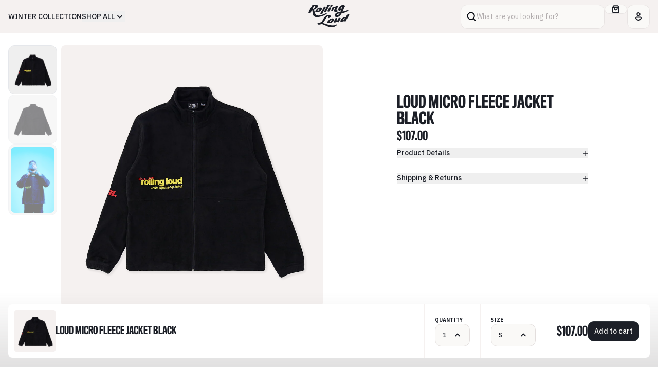

--- FILE ---
content_type: text/html; charset=utf-8
request_url: https://shoprollingloud.com/en-ca/products/rolling-loud-micro-fleece-jacket-black
body_size: 26868
content:
<!doctype html>
<html lang="en">
	<head>
		<link
			rel="preconnect"
			href="https://fonts.googleapis.com"
		>
		<link
			rel="preconnect"
			href="https://fonts.gstatic.com"
			crossorigin
		>
		<link
			href="https://fonts.googleapis.com/css2?family=IBM+Plex+Sans:wght@400;500;600;700&display=swap"
			rel="stylesheet"
		>

		<meta charset="utf-8">
		<meta
			http-equiv="X-UA-Compatible"
			content="IE=edge"
		>
		<meta
			name="viewport"
			content="width=device-width,initial-scale=1"
		>
		<meta
			name="theme-color"
			content=""
		>
		<link
			rel="canonical"
			href="https://shoprollingloud.com/en-ca/products/rolling-loud-micro-fleece-jacket-black"
		>
		<style data-shopify>
	@font-face {
		font-family: 'Titling GothicFB Comp';
		src: url("//shoprollingloud.com/cdn/shop/t/24/assets/TitlingGothicFBComp-Med.woff?v=70267696625461321251731085523") format('woff');
		font-weight: 500;
	}
	@font-face {
		font-family: 'Titling GothicFB Comp';
		src: url("//shoprollingloud.com/cdn/shop/t/24/assets/TitlingGothicFBComp-Bold.woff?v=168560110301285692841731085524") format('woff');
		font-weight: 700;
	}
</style>

		<script
			src="//shoprollingloud.com/cdn/shop/t/24/assets/main.min.js?v=26849261370387237331733251507"
			type="module"
		></script>

		<link
			href="//shoprollingloud.com/cdn/shop/t/24/assets/main.min.css?v=89020769837380492581734393871"
			rel="stylesheet"
		>

		<title>
			Loud Micro Fleece Jacket Black |
			Rolling Loud
		</title>
		<meta
	name="description"
	content="Shipping Now"
>

<link
	rel="icon"
	type="image/x-icon"
	href="//shoprollingloud.com/cdn/shop/t/24/assets/favicon.ico?v=46068197881894650711733245582"
>

<link
	rel="apple-touch-icon"
	sizes="180x180"
	href=""
>
<link
	rel="icon"
	href=""
>
<link
	rel="manifest"
	href="https://shoprollingloud.com/cdn/shop/t/24/assets/site.webmanifest.liquid?v=5626"
>
<meta
	name="apple-mobile-web-app-title"
	content="Rolling Loud"
>
<meta
	name="application-name"
	content="Rolling Loud"
>
<meta
	name="msapplication-TileColor"
	content="#9a3f20"
>
<meta
	name="msapplication-config"
	content="https://shoprollingloud.com/cdn/shop/t/24/assets/browserconfig.xml?v=5626"
>
<meta
	name="theme-color"
	content="#F2F2E6"
><link
	rel="canonical"
	href="https://shoprollingloud.com/en-ca/products/rolling-loud-micro-fleece-jacket-black"
>
<link
	rel="sitemap"
	type="application/xml"
	title="Sitemap"
	href="/sitemap.xml"
>

<meta
	property="og:site_name"
	content="Rolling Loud"
>
<meta
	property="og:url"
	content="https://shoprollingloud.com/en-ca/products/rolling-loud-micro-fleece-jacket-black"
>
<meta
	property="og:title"
	content="Loud Micro Fleece Jacket Black"
>
<meta
	property="og:type"
	content="product"
>
<meta
	property="og:description"
	content="Shipping Now"
><meta
		property="og:image"
		content="http://shoprollingloud.com/cdn/shop/products/black_fleece_front.png?v=1670608579"
	>
	<meta
		property="og:image:alt"
		content=""
	>
	<meta
		property="og:image:secure_url"
		content="https://shoprollingloud.com/cdn/shop/products/black_fleece_front.png?v=1670608579"
	>
	<meta
		property="og:image:width"
		content="1080"
	>
	<meta
		property="og:image:height"
		content="1080"
	><meta
		property="og:price:amount"
		content="107.00"
	>
	<meta
		property="og:price:currency"
		content="CAD"
	>
	<meta
		property="product:condition"
		content="new"
	><meta
				property="og:availability"
				content="instock"
			>
			<meta
				property="product:availability"
				content="in stock"
			>
		<meta
			property="product:retailer_item_id"
			content="RL21-057-BLK-S"
		>
	
<meta
	name="twitter:card"
	content="summary_large_image"
>
<meta
	name="twitter:title"
	content="Loud Micro Fleece Jacket Black"
>
<meta
	name="twitter:description"
	content="Shipping Now"
><meta
		name="twitter:image"
		content="https://shoprollingloud.com/cdn/shop/products/black_fleece_front.png?v=1670608579"
	>
	<meta
		name="twitter:image:alt"
		content=""
	>

		<script>window.performance && window.performance.mark && window.performance.mark('shopify.content_for_header.start');</script><meta name="facebook-domain-verification" content="mwl83uf2agbpkxa71frvhr5dwhtguy">
<meta name="google-site-verification" content="w9ArtRwb4Q-2qFuhrNdPjTS83olmT2cM-un3iABvUsc">
<meta id="shopify-digital-wallet" name="shopify-digital-wallet" content="/4533649523/digital_wallets/dialog">
<meta name="shopify-checkout-api-token" content="4bb14a8b0bbab3b4dbc03fc6bf8ed7fb">
<meta id="in-context-paypal-metadata" data-shop-id="4533649523" data-venmo-supported="true" data-environment="production" data-locale="en_US" data-paypal-v4="true" data-currency="CAD">
<link rel="alternate" hreflang="x-default" href="https://shoprollingloud.com/products/rolling-loud-micro-fleece-jacket-black">
<link rel="alternate" hreflang="en" href="https://shoprollingloud.com/products/rolling-loud-micro-fleece-jacket-black">
<link rel="alternate" hreflang="en-AU" href="https://shoprollingloud.com/en-au/products/rolling-loud-micro-fleece-jacket-black">
<link rel="alternate" hreflang="en-CA" href="https://shoprollingloud.com/en-ca/products/rolling-loud-micro-fleece-jacket-black">
<link rel="alternate" hreflang="en-NL" href="https://shoprollingloud.com/en-nl/products/rolling-loud-micro-fleece-jacket-black">
<link rel="alternate" hreflang="en-PT" href="https://shoprollingloud.com/en-pt/products/rolling-loud-micro-fleece-jacket-black">
<link rel="alternate" type="application/json+oembed" href="https://shoprollingloud.com/en-ca/products/rolling-loud-micro-fleece-jacket-black.oembed">
<script async="async" src="/checkouts/internal/preloads.js?locale=en-CA"></script>
<link rel="preconnect" href="https://shop.app" crossorigin="anonymous">
<script async="async" src="https://shop.app/checkouts/internal/preloads.js?locale=en-CA&shop_id=4533649523" crossorigin="anonymous"></script>
<script id="apple-pay-shop-capabilities" type="application/json">{"shopId":4533649523,"countryCode":"US","currencyCode":"CAD","merchantCapabilities":["supports3DS"],"merchantId":"gid:\/\/shopify\/Shop\/4533649523","merchantName":"Rolling Loud","requiredBillingContactFields":["postalAddress","email"],"requiredShippingContactFields":["postalAddress","email"],"shippingType":"shipping","supportedNetworks":["visa","masterCard","amex","discover","elo","jcb"],"total":{"type":"pending","label":"Rolling Loud","amount":"1.00"},"shopifyPaymentsEnabled":true,"supportsSubscriptions":true}</script>
<script id="shopify-features" type="application/json">{"accessToken":"4bb14a8b0bbab3b4dbc03fc6bf8ed7fb","betas":["rich-media-storefront-analytics"],"domain":"shoprollingloud.com","predictiveSearch":true,"shopId":4533649523,"locale":"en"}</script>
<script>var Shopify = Shopify || {};
Shopify.shop = "rolling-loud-mia18.myshopify.com";
Shopify.locale = "en";
Shopify.currency = {"active":"CAD","rate":"1.413906936"};
Shopify.country = "CA";
Shopify.theme = {"name":"rolling-loud-shop\/main","id":172606030188,"schema_name":"Rolling Loud","schema_version":"1.0.0","theme_store_id":null,"role":"main"};
Shopify.theme.handle = "null";
Shopify.theme.style = {"id":null,"handle":null};
Shopify.cdnHost = "shoprollingloud.com/cdn";
Shopify.routes = Shopify.routes || {};
Shopify.routes.root = "/en-ca/";</script>
<script type="module">!function(o){(o.Shopify=o.Shopify||{}).modules=!0}(window);</script>
<script>!function(o){function n(){var o=[];function n(){o.push(Array.prototype.slice.apply(arguments))}return n.q=o,n}var t=o.Shopify=o.Shopify||{};t.loadFeatures=n(),t.autoloadFeatures=n()}(window);</script>
<script>
  window.ShopifyPay = window.ShopifyPay || {};
  window.ShopifyPay.apiHost = "shop.app\/pay";
  window.ShopifyPay.redirectState = null;
</script>
<script id="shop-js-analytics" type="application/json">{"pageType":"product"}</script>
<script defer="defer" async type="module" src="//shoprollingloud.com/cdn/shopifycloud/shop-js/modules/v2/client.init-shop-cart-sync_BT-GjEfc.en.esm.js"></script>
<script defer="defer" async type="module" src="//shoprollingloud.com/cdn/shopifycloud/shop-js/modules/v2/chunk.common_D58fp_Oc.esm.js"></script>
<script defer="defer" async type="module" src="//shoprollingloud.com/cdn/shopifycloud/shop-js/modules/v2/chunk.modal_xMitdFEc.esm.js"></script>
<script type="module">
  await import("//shoprollingloud.com/cdn/shopifycloud/shop-js/modules/v2/client.init-shop-cart-sync_BT-GjEfc.en.esm.js");
await import("//shoprollingloud.com/cdn/shopifycloud/shop-js/modules/v2/chunk.common_D58fp_Oc.esm.js");
await import("//shoprollingloud.com/cdn/shopifycloud/shop-js/modules/v2/chunk.modal_xMitdFEc.esm.js");

  window.Shopify.SignInWithShop?.initShopCartSync?.({"fedCMEnabled":true,"windoidEnabled":true});

</script>
<script>
  window.Shopify = window.Shopify || {};
  if (!window.Shopify.featureAssets) window.Shopify.featureAssets = {};
  window.Shopify.featureAssets['shop-js'] = {"shop-cart-sync":["modules/v2/client.shop-cart-sync_DZOKe7Ll.en.esm.js","modules/v2/chunk.common_D58fp_Oc.esm.js","modules/v2/chunk.modal_xMitdFEc.esm.js"],"init-fed-cm":["modules/v2/client.init-fed-cm_B6oLuCjv.en.esm.js","modules/v2/chunk.common_D58fp_Oc.esm.js","modules/v2/chunk.modal_xMitdFEc.esm.js"],"shop-cash-offers":["modules/v2/client.shop-cash-offers_D2sdYoxE.en.esm.js","modules/v2/chunk.common_D58fp_Oc.esm.js","modules/v2/chunk.modal_xMitdFEc.esm.js"],"shop-login-button":["modules/v2/client.shop-login-button_QeVjl5Y3.en.esm.js","modules/v2/chunk.common_D58fp_Oc.esm.js","modules/v2/chunk.modal_xMitdFEc.esm.js"],"pay-button":["modules/v2/client.pay-button_DXTOsIq6.en.esm.js","modules/v2/chunk.common_D58fp_Oc.esm.js","modules/v2/chunk.modal_xMitdFEc.esm.js"],"shop-button":["modules/v2/client.shop-button_DQZHx9pm.en.esm.js","modules/v2/chunk.common_D58fp_Oc.esm.js","modules/v2/chunk.modal_xMitdFEc.esm.js"],"avatar":["modules/v2/client.avatar_BTnouDA3.en.esm.js"],"init-windoid":["modules/v2/client.init-windoid_CR1B-cfM.en.esm.js","modules/v2/chunk.common_D58fp_Oc.esm.js","modules/v2/chunk.modal_xMitdFEc.esm.js"],"init-shop-for-new-customer-accounts":["modules/v2/client.init-shop-for-new-customer-accounts_C_vY_xzh.en.esm.js","modules/v2/client.shop-login-button_QeVjl5Y3.en.esm.js","modules/v2/chunk.common_D58fp_Oc.esm.js","modules/v2/chunk.modal_xMitdFEc.esm.js"],"init-shop-email-lookup-coordinator":["modules/v2/client.init-shop-email-lookup-coordinator_BI7n9ZSv.en.esm.js","modules/v2/chunk.common_D58fp_Oc.esm.js","modules/v2/chunk.modal_xMitdFEc.esm.js"],"init-shop-cart-sync":["modules/v2/client.init-shop-cart-sync_BT-GjEfc.en.esm.js","modules/v2/chunk.common_D58fp_Oc.esm.js","modules/v2/chunk.modal_xMitdFEc.esm.js"],"shop-toast-manager":["modules/v2/client.shop-toast-manager_DiYdP3xc.en.esm.js","modules/v2/chunk.common_D58fp_Oc.esm.js","modules/v2/chunk.modal_xMitdFEc.esm.js"],"init-customer-accounts":["modules/v2/client.init-customer-accounts_D9ZNqS-Q.en.esm.js","modules/v2/client.shop-login-button_QeVjl5Y3.en.esm.js","modules/v2/chunk.common_D58fp_Oc.esm.js","modules/v2/chunk.modal_xMitdFEc.esm.js"],"init-customer-accounts-sign-up":["modules/v2/client.init-customer-accounts-sign-up_iGw4briv.en.esm.js","modules/v2/client.shop-login-button_QeVjl5Y3.en.esm.js","modules/v2/chunk.common_D58fp_Oc.esm.js","modules/v2/chunk.modal_xMitdFEc.esm.js"],"shop-follow-button":["modules/v2/client.shop-follow-button_CqMgW2wH.en.esm.js","modules/v2/chunk.common_D58fp_Oc.esm.js","modules/v2/chunk.modal_xMitdFEc.esm.js"],"checkout-modal":["modules/v2/client.checkout-modal_xHeaAweL.en.esm.js","modules/v2/chunk.common_D58fp_Oc.esm.js","modules/v2/chunk.modal_xMitdFEc.esm.js"],"shop-login":["modules/v2/client.shop-login_D91U-Q7h.en.esm.js","modules/v2/chunk.common_D58fp_Oc.esm.js","modules/v2/chunk.modal_xMitdFEc.esm.js"],"lead-capture":["modules/v2/client.lead-capture_BJmE1dJe.en.esm.js","modules/v2/chunk.common_D58fp_Oc.esm.js","modules/v2/chunk.modal_xMitdFEc.esm.js"],"payment-terms":["modules/v2/client.payment-terms_Ci9AEqFq.en.esm.js","modules/v2/chunk.common_D58fp_Oc.esm.js","modules/v2/chunk.modal_xMitdFEc.esm.js"]};
</script>
<script>(function() {
  var isLoaded = false;
  function asyncLoad() {
    if (isLoaded) return;
    isLoaded = true;
    var urls = ["https:\/\/static.klaviyo.com\/onsite\/js\/Q82Fyb\/klaviyo.js?company_id=Q82Fyb\u0026shop=rolling-loud-mia18.myshopify.com","https:\/\/api.fastbundle.co\/scripts\/src.js?shop=rolling-loud-mia18.myshopify.com","https:\/\/api.fastbundle.co\/scripts\/script_tag.js?shop=rolling-loud-mia18.myshopify.com","https:\/\/cdn-prod.hive.co\/static\/js\/shopify-script-tag.bfbb15b16484.js?brandId=131930\u0026shop=rolling-loud-mia18.myshopify.com"];
    for (var i = 0; i < urls.length; i++) {
      var s = document.createElement('script');
      s.type = 'text/javascript';
      s.async = true;
      s.src = urls[i];
      var x = document.getElementsByTagName('script')[0];
      x.parentNode.insertBefore(s, x);
    }
  };
  if(window.attachEvent) {
    window.attachEvent('onload', asyncLoad);
  } else {
    window.addEventListener('load', asyncLoad, false);
  }
})();</script>
<script id="__st">var __st={"a":4533649523,"offset":-18000,"reqid":"58273ba8-a2a1-4826-bc48-fec1a6cd697e-1769429111","pageurl":"shoprollingloud.com\/en-ca\/products\/rolling-loud-micro-fleece-jacket-black","u":"f212957dc23e","p":"product","rtyp":"product","rid":6909093314643};</script>
<script>window.ShopifyPaypalV4VisibilityTracking = true;</script>
<script id="captcha-bootstrap">!function(){'use strict';const t='contact',e='account',n='new_comment',o=[[t,t],['blogs',n],['comments',n],[t,'customer']],c=[[e,'customer_login'],[e,'guest_login'],[e,'recover_customer_password'],[e,'create_customer']],r=t=>t.map((([t,e])=>`form[action*='/${t}']:not([data-nocaptcha='true']) input[name='form_type'][value='${e}']`)).join(','),a=t=>()=>t?[...document.querySelectorAll(t)].map((t=>t.form)):[];function s(){const t=[...o],e=r(t);return a(e)}const i='password',u='form_key',d=['recaptcha-v3-token','g-recaptcha-response','h-captcha-response',i],f=()=>{try{return window.sessionStorage}catch{return}},m='__shopify_v',_=t=>t.elements[u];function p(t,e,n=!1){try{const o=window.sessionStorage,c=JSON.parse(o.getItem(e)),{data:r}=function(t){const{data:e,action:n}=t;return t[m]||n?{data:e,action:n}:{data:t,action:n}}(c);for(const[e,n]of Object.entries(r))t.elements[e]&&(t.elements[e].value=n);n&&o.removeItem(e)}catch(o){console.error('form repopulation failed',{error:o})}}const l='form_type',E='cptcha';function T(t){t.dataset[E]=!0}const w=window,h=w.document,L='Shopify',v='ce_forms',y='captcha';let A=!1;((t,e)=>{const n=(g='f06e6c50-85a8-45c8-87d0-21a2b65856fe',I='https://cdn.shopify.com/shopifycloud/storefront-forms-hcaptcha/ce_storefront_forms_captcha_hcaptcha.v1.5.2.iife.js',D={infoText:'Protected by hCaptcha',privacyText:'Privacy',termsText:'Terms'},(t,e,n)=>{const o=w[L][v],c=o.bindForm;if(c)return c(t,g,e,D).then(n);var r;o.q.push([[t,g,e,D],n]),r=I,A||(h.body.append(Object.assign(h.createElement('script'),{id:'captcha-provider',async:!0,src:r})),A=!0)});var g,I,D;w[L]=w[L]||{},w[L][v]=w[L][v]||{},w[L][v].q=[],w[L][y]=w[L][y]||{},w[L][y].protect=function(t,e){n(t,void 0,e),T(t)},Object.freeze(w[L][y]),function(t,e,n,w,h,L){const[v,y,A,g]=function(t,e,n){const i=e?o:[],u=t?c:[],d=[...i,...u],f=r(d),m=r(i),_=r(d.filter((([t,e])=>n.includes(e))));return[a(f),a(m),a(_),s()]}(w,h,L),I=t=>{const e=t.target;return e instanceof HTMLFormElement?e:e&&e.form},D=t=>v().includes(t);t.addEventListener('submit',(t=>{const e=I(t);if(!e)return;const n=D(e)&&!e.dataset.hcaptchaBound&&!e.dataset.recaptchaBound,o=_(e),c=g().includes(e)&&(!o||!o.value);(n||c)&&t.preventDefault(),c&&!n&&(function(t){try{if(!f())return;!function(t){const e=f();if(!e)return;const n=_(t);if(!n)return;const o=n.value;o&&e.removeItem(o)}(t);const e=Array.from(Array(32),(()=>Math.random().toString(36)[2])).join('');!function(t,e){_(t)||t.append(Object.assign(document.createElement('input'),{type:'hidden',name:u})),t.elements[u].value=e}(t,e),function(t,e){const n=f();if(!n)return;const o=[...t.querySelectorAll(`input[type='${i}']`)].map((({name:t})=>t)),c=[...d,...o],r={};for(const[a,s]of new FormData(t).entries())c.includes(a)||(r[a]=s);n.setItem(e,JSON.stringify({[m]:1,action:t.action,data:r}))}(t,e)}catch(e){console.error('failed to persist form',e)}}(e),e.submit())}));const S=(t,e)=>{t&&!t.dataset[E]&&(n(t,e.some((e=>e===t))),T(t))};for(const o of['focusin','change'])t.addEventListener(o,(t=>{const e=I(t);D(e)&&S(e,y())}));const B=e.get('form_key'),M=e.get(l),P=B&&M;t.addEventListener('DOMContentLoaded',(()=>{const t=y();if(P)for(const e of t)e.elements[l].value===M&&p(e,B);[...new Set([...A(),...v().filter((t=>'true'===t.dataset.shopifyCaptcha))])].forEach((e=>S(e,t)))}))}(h,new URLSearchParams(w.location.search),n,t,e,['guest_login'])})(!0,!0)}();</script>
<script integrity="sha256-4kQ18oKyAcykRKYeNunJcIwy7WH5gtpwJnB7kiuLZ1E=" data-source-attribution="shopify.loadfeatures" defer="defer" src="//shoprollingloud.com/cdn/shopifycloud/storefront/assets/storefront/load_feature-a0a9edcb.js" crossorigin="anonymous"></script>
<script crossorigin="anonymous" defer="defer" src="//shoprollingloud.com/cdn/shopifycloud/storefront/assets/shopify_pay/storefront-65b4c6d7.js?v=20250812"></script>
<script data-source-attribution="shopify.dynamic_checkout.dynamic.init">var Shopify=Shopify||{};Shopify.PaymentButton=Shopify.PaymentButton||{isStorefrontPortableWallets:!0,init:function(){window.Shopify.PaymentButton.init=function(){};var t=document.createElement("script");t.src="https://shoprollingloud.com/cdn/shopifycloud/portable-wallets/latest/portable-wallets.en.js",t.type="module",document.head.appendChild(t)}};
</script>
<script data-source-attribution="shopify.dynamic_checkout.buyer_consent">
  function portableWalletsHideBuyerConsent(e){var t=document.getElementById("shopify-buyer-consent"),n=document.getElementById("shopify-subscription-policy-button");t&&n&&(t.classList.add("hidden"),t.setAttribute("aria-hidden","true"),n.removeEventListener("click",e))}function portableWalletsShowBuyerConsent(e){var t=document.getElementById("shopify-buyer-consent"),n=document.getElementById("shopify-subscription-policy-button");t&&n&&(t.classList.remove("hidden"),t.removeAttribute("aria-hidden"),n.addEventListener("click",e))}window.Shopify?.PaymentButton&&(window.Shopify.PaymentButton.hideBuyerConsent=portableWalletsHideBuyerConsent,window.Shopify.PaymentButton.showBuyerConsent=portableWalletsShowBuyerConsent);
</script>
<script data-source-attribution="shopify.dynamic_checkout.cart.bootstrap">document.addEventListener("DOMContentLoaded",(function(){function t(){return document.querySelector("shopify-accelerated-checkout-cart, shopify-accelerated-checkout")}if(t())Shopify.PaymentButton.init();else{new MutationObserver((function(e,n){t()&&(Shopify.PaymentButton.init(),n.disconnect())})).observe(document.body,{childList:!0,subtree:!0})}}));
</script>
<script id='scb4127' type='text/javascript' async='' src='https://shoprollingloud.com/cdn/shopifycloud/privacy-banner/storefront-banner.js'></script><link id="shopify-accelerated-checkout-styles" rel="stylesheet" media="screen" href="https://shoprollingloud.com/cdn/shopifycloud/portable-wallets/latest/accelerated-checkout-backwards-compat.css" crossorigin="anonymous">
<style id="shopify-accelerated-checkout-cart">
        #shopify-buyer-consent {
  margin-top: 1em;
  display: inline-block;
  width: 100%;
}

#shopify-buyer-consent.hidden {
  display: none;
}

#shopify-subscription-policy-button {
  background: none;
  border: none;
  padding: 0;
  text-decoration: underline;
  font-size: inherit;
  cursor: pointer;
}

#shopify-subscription-policy-button::before {
  box-shadow: none;
}

      </style>

<script>window.performance && window.performance.mark && window.performance.mark('shopify.content_for_header.end');</script>
	<link href="https://monorail-edge.shopifysvc.com" rel="dns-prefetch">
<script>(function(){if ("sendBeacon" in navigator && "performance" in window) {try {var session_token_from_headers = performance.getEntriesByType('navigation')[0].serverTiming.find(x => x.name == '_s').description;} catch {var session_token_from_headers = undefined;}var session_cookie_matches = document.cookie.match(/_shopify_s=([^;]*)/);var session_token_from_cookie = session_cookie_matches && session_cookie_matches.length === 2 ? session_cookie_matches[1] : "";var session_token = session_token_from_headers || session_token_from_cookie || "";function handle_abandonment_event(e) {var entries = performance.getEntries().filter(function(entry) {return /monorail-edge.shopifysvc.com/.test(entry.name);});if (!window.abandonment_tracked && entries.length === 0) {window.abandonment_tracked = true;var currentMs = Date.now();var navigation_start = performance.timing.navigationStart;var payload = {shop_id: 4533649523,url: window.location.href,navigation_start,duration: currentMs - navigation_start,session_token,page_type: "product"};window.navigator.sendBeacon("https://monorail-edge.shopifysvc.com/v1/produce", JSON.stringify({schema_id: "online_store_buyer_site_abandonment/1.1",payload: payload,metadata: {event_created_at_ms: currentMs,event_sent_at_ms: currentMs}}));}}window.addEventListener('pagehide', handle_abandonment_event);}}());</script>
<script id="web-pixels-manager-setup">(function e(e,d,r,n,o){if(void 0===o&&(o={}),!Boolean(null===(a=null===(i=window.Shopify)||void 0===i?void 0:i.analytics)||void 0===a?void 0:a.replayQueue)){var i,a;window.Shopify=window.Shopify||{};var t=window.Shopify;t.analytics=t.analytics||{};var s=t.analytics;s.replayQueue=[],s.publish=function(e,d,r){return s.replayQueue.push([e,d,r]),!0};try{self.performance.mark("wpm:start")}catch(e){}var l=function(){var e={modern:/Edge?\/(1{2}[4-9]|1[2-9]\d|[2-9]\d{2}|\d{4,})\.\d+(\.\d+|)|Firefox\/(1{2}[4-9]|1[2-9]\d|[2-9]\d{2}|\d{4,})\.\d+(\.\d+|)|Chrom(ium|e)\/(9{2}|\d{3,})\.\d+(\.\d+|)|(Maci|X1{2}).+ Version\/(15\.\d+|(1[6-9]|[2-9]\d|\d{3,})\.\d+)([,.]\d+|)( \(\w+\)|)( Mobile\/\w+|) Safari\/|Chrome.+OPR\/(9{2}|\d{3,})\.\d+\.\d+|(CPU[ +]OS|iPhone[ +]OS|CPU[ +]iPhone|CPU IPhone OS|CPU iPad OS)[ +]+(15[._]\d+|(1[6-9]|[2-9]\d|\d{3,})[._]\d+)([._]\d+|)|Android:?[ /-](13[3-9]|1[4-9]\d|[2-9]\d{2}|\d{4,})(\.\d+|)(\.\d+|)|Android.+Firefox\/(13[5-9]|1[4-9]\d|[2-9]\d{2}|\d{4,})\.\d+(\.\d+|)|Android.+Chrom(ium|e)\/(13[3-9]|1[4-9]\d|[2-9]\d{2}|\d{4,})\.\d+(\.\d+|)|SamsungBrowser\/([2-9]\d|\d{3,})\.\d+/,legacy:/Edge?\/(1[6-9]|[2-9]\d|\d{3,})\.\d+(\.\d+|)|Firefox\/(5[4-9]|[6-9]\d|\d{3,})\.\d+(\.\d+|)|Chrom(ium|e)\/(5[1-9]|[6-9]\d|\d{3,})\.\d+(\.\d+|)([\d.]+$|.*Safari\/(?![\d.]+ Edge\/[\d.]+$))|(Maci|X1{2}).+ Version\/(10\.\d+|(1[1-9]|[2-9]\d|\d{3,})\.\d+)([,.]\d+|)( \(\w+\)|)( Mobile\/\w+|) Safari\/|Chrome.+OPR\/(3[89]|[4-9]\d|\d{3,})\.\d+\.\d+|(CPU[ +]OS|iPhone[ +]OS|CPU[ +]iPhone|CPU IPhone OS|CPU iPad OS)[ +]+(10[._]\d+|(1[1-9]|[2-9]\d|\d{3,})[._]\d+)([._]\d+|)|Android:?[ /-](13[3-9]|1[4-9]\d|[2-9]\d{2}|\d{4,})(\.\d+|)(\.\d+|)|Mobile Safari.+OPR\/([89]\d|\d{3,})\.\d+\.\d+|Android.+Firefox\/(13[5-9]|1[4-9]\d|[2-9]\d{2}|\d{4,})\.\d+(\.\d+|)|Android.+Chrom(ium|e)\/(13[3-9]|1[4-9]\d|[2-9]\d{2}|\d{4,})\.\d+(\.\d+|)|Android.+(UC? ?Browser|UCWEB|U3)[ /]?(15\.([5-9]|\d{2,})|(1[6-9]|[2-9]\d|\d{3,})\.\d+)\.\d+|SamsungBrowser\/(5\.\d+|([6-9]|\d{2,})\.\d+)|Android.+MQ{2}Browser\/(14(\.(9|\d{2,})|)|(1[5-9]|[2-9]\d|\d{3,})(\.\d+|))(\.\d+|)|K[Aa][Ii]OS\/(3\.\d+|([4-9]|\d{2,})\.\d+)(\.\d+|)/},d=e.modern,r=e.legacy,n=navigator.userAgent;return n.match(d)?"modern":n.match(r)?"legacy":"unknown"}(),u="modern"===l?"modern":"legacy",c=(null!=n?n:{modern:"",legacy:""})[u],f=function(e){return[e.baseUrl,"/wpm","/b",e.hashVersion,"modern"===e.buildTarget?"m":"l",".js"].join("")}({baseUrl:d,hashVersion:r,buildTarget:u}),m=function(e){var d=e.version,r=e.bundleTarget,n=e.surface,o=e.pageUrl,i=e.monorailEndpoint;return{emit:function(e){var a=e.status,t=e.errorMsg,s=(new Date).getTime(),l=JSON.stringify({metadata:{event_sent_at_ms:s},events:[{schema_id:"web_pixels_manager_load/3.1",payload:{version:d,bundle_target:r,page_url:o,status:a,surface:n,error_msg:t},metadata:{event_created_at_ms:s}}]});if(!i)return console&&console.warn&&console.warn("[Web Pixels Manager] No Monorail endpoint provided, skipping logging."),!1;try{return self.navigator.sendBeacon.bind(self.navigator)(i,l)}catch(e){}var u=new XMLHttpRequest;try{return u.open("POST",i,!0),u.setRequestHeader("Content-Type","text/plain"),u.send(l),!0}catch(e){return console&&console.warn&&console.warn("[Web Pixels Manager] Got an unhandled error while logging to Monorail."),!1}}}}({version:r,bundleTarget:l,surface:e.surface,pageUrl:self.location.href,monorailEndpoint:e.monorailEndpoint});try{o.browserTarget=l,function(e){var d=e.src,r=e.async,n=void 0===r||r,o=e.onload,i=e.onerror,a=e.sri,t=e.scriptDataAttributes,s=void 0===t?{}:t,l=document.createElement("script"),u=document.querySelector("head"),c=document.querySelector("body");if(l.async=n,l.src=d,a&&(l.integrity=a,l.crossOrigin="anonymous"),s)for(var f in s)if(Object.prototype.hasOwnProperty.call(s,f))try{l.dataset[f]=s[f]}catch(e){}if(o&&l.addEventListener("load",o),i&&l.addEventListener("error",i),u)u.appendChild(l);else{if(!c)throw new Error("Did not find a head or body element to append the script");c.appendChild(l)}}({src:f,async:!0,onload:function(){if(!function(){var e,d;return Boolean(null===(d=null===(e=window.Shopify)||void 0===e?void 0:e.analytics)||void 0===d?void 0:d.initialized)}()){var d=window.webPixelsManager.init(e)||void 0;if(d){var r=window.Shopify.analytics;r.replayQueue.forEach((function(e){var r=e[0],n=e[1],o=e[2];d.publishCustomEvent(r,n,o)})),r.replayQueue=[],r.publish=d.publishCustomEvent,r.visitor=d.visitor,r.initialized=!0}}},onerror:function(){return m.emit({status:"failed",errorMsg:"".concat(f," has failed to load")})},sri:function(e){var d=/^sha384-[A-Za-z0-9+/=]+$/;return"string"==typeof e&&d.test(e)}(c)?c:"",scriptDataAttributes:o}),m.emit({status:"loading"})}catch(e){m.emit({status:"failed",errorMsg:(null==e?void 0:e.message)||"Unknown error"})}}})({shopId: 4533649523,storefrontBaseUrl: "https://shoprollingloud.com",extensionsBaseUrl: "https://extensions.shopifycdn.com/cdn/shopifycloud/web-pixels-manager",monorailEndpoint: "https://monorail-edge.shopifysvc.com/unstable/produce_batch",surface: "storefront-renderer",enabledBetaFlags: ["2dca8a86"],webPixelsConfigList: [{"id":"764150124","configuration":"{\"pixelCode\":\"CSFT4SJC77UCD01PO4K0\"}","eventPayloadVersion":"v1","runtimeContext":"STRICT","scriptVersion":"22e92c2ad45662f435e4801458fb78cc","type":"APP","apiClientId":4383523,"privacyPurposes":["ANALYTICS","MARKETING","SALE_OF_DATA"],"dataSharingAdjustments":{"protectedCustomerApprovalScopes":["read_customer_address","read_customer_email","read_customer_name","read_customer_personal_data","read_customer_phone"]}},{"id":"96763987","configuration":"{\"pixel_id\":\"1723140728038904\",\"pixel_type\":\"facebook_pixel\"}","eventPayloadVersion":"v1","runtimeContext":"OPEN","scriptVersion":"ca16bc87fe92b6042fbaa3acc2fbdaa6","type":"APP","apiClientId":2329312,"privacyPurposes":["ANALYTICS","MARKETING","SALE_OF_DATA"],"dataSharingAdjustments":{"protectedCustomerApprovalScopes":["read_customer_address","read_customer_email","read_customer_name","read_customer_personal_data","read_customer_phone"]}},{"id":"128418156","eventPayloadVersion":"v1","runtimeContext":"LAX","scriptVersion":"1","type":"CUSTOM","privacyPurposes":["ANALYTICS"],"name":"Google Analytics tag (migrated)"},{"id":"shopify-app-pixel","configuration":"{}","eventPayloadVersion":"v1","runtimeContext":"STRICT","scriptVersion":"0450","apiClientId":"shopify-pixel","type":"APP","privacyPurposes":["ANALYTICS","MARKETING"]},{"id":"shopify-custom-pixel","eventPayloadVersion":"v1","runtimeContext":"LAX","scriptVersion":"0450","apiClientId":"shopify-pixel","type":"CUSTOM","privacyPurposes":["ANALYTICS","MARKETING"]}],isMerchantRequest: false,initData: {"shop":{"name":"Rolling Loud","paymentSettings":{"currencyCode":"USD"},"myshopifyDomain":"rolling-loud-mia18.myshopify.com","countryCode":"US","storefrontUrl":"https:\/\/shoprollingloud.com\/en-ca"},"customer":null,"cart":null,"checkout":null,"productVariants":[{"price":{"amount":107.0,"currencyCode":"CAD"},"product":{"title":"Loud Micro Fleece Jacket Black","vendor":"LA23","id":"6909093314643","untranslatedTitle":"Loud Micro Fleece Jacket Black","url":"\/en-ca\/products\/rolling-loud-micro-fleece-jacket-black","type":""},"id":"40435605536851","image":{"src":"\/\/shoprollingloud.com\/cdn\/shop\/products\/black_fleece_front.png?v=1670608579"},"sku":"RL21-057-BLK-S","title":"S","untranslatedTitle":"S"},{"price":{"amount":107.0,"currencyCode":"CAD"},"product":{"title":"Loud Micro Fleece Jacket Black","vendor":"LA23","id":"6909093314643","untranslatedTitle":"Loud Micro Fleece Jacket Black","url":"\/en-ca\/products\/rolling-loud-micro-fleece-jacket-black","type":""},"id":"40435605569619","image":{"src":"\/\/shoprollingloud.com\/cdn\/shop\/products\/black_fleece_front.png?v=1670608579"},"sku":"RL21-057-BLK-M","title":"M","untranslatedTitle":"M"},{"price":{"amount":107.0,"currencyCode":"CAD"},"product":{"title":"Loud Micro Fleece Jacket Black","vendor":"LA23","id":"6909093314643","untranslatedTitle":"Loud Micro Fleece Jacket Black","url":"\/en-ca\/products\/rolling-loud-micro-fleece-jacket-black","type":""},"id":"40435605602387","image":{"src":"\/\/shoprollingloud.com\/cdn\/shop\/products\/black_fleece_front.png?v=1670608579"},"sku":"RL21-057-BLK-L","title":"L","untranslatedTitle":"L"},{"price":{"amount":107.0,"currencyCode":"CAD"},"product":{"title":"Loud Micro Fleece Jacket Black","vendor":"LA23","id":"6909093314643","untranslatedTitle":"Loud Micro Fleece Jacket Black","url":"\/en-ca\/products\/rolling-loud-micro-fleece-jacket-black","type":""},"id":"40435605635155","image":{"src":"\/\/shoprollingloud.com\/cdn\/shop\/products\/black_fleece_front.png?v=1670608579"},"sku":"RL21-057-BLK-XL","title":"XL","untranslatedTitle":"XL"},{"price":{"amount":107.0,"currencyCode":"CAD"},"product":{"title":"Loud Micro Fleece Jacket Black","vendor":"LA23","id":"6909093314643","untranslatedTitle":"Loud Micro Fleece Jacket Black","url":"\/en-ca\/products\/rolling-loud-micro-fleece-jacket-black","type":""},"id":"40435605667923","image":{"src":"\/\/shoprollingloud.com\/cdn\/shop\/products\/black_fleece_front.png?v=1670608579"},"sku":"RL21-057-BLK-2X","title":"2X","untranslatedTitle":"2X"},{"price":{"amount":107.0,"currencyCode":"CAD"},"product":{"title":"Loud Micro Fleece Jacket Black","vendor":"LA23","id":"6909093314643","untranslatedTitle":"Loud Micro Fleece Jacket Black","url":"\/en-ca\/products\/rolling-loud-micro-fleece-jacket-black","type":""},"id":"40435605700691","image":{"src":"\/\/shoprollingloud.com\/cdn\/shop\/products\/black_fleece_front.png?v=1670608579"},"sku":"RL21-057-BLK-3X","title":"3X","untranslatedTitle":"3X"},{"price":{"amount":107.0,"currencyCode":"CAD"},"product":{"title":"Loud Micro Fleece Jacket Black","vendor":"LA23","id":"6909093314643","untranslatedTitle":"Loud Micro Fleece Jacket Black","url":"\/en-ca\/products\/rolling-loud-micro-fleece-jacket-black","type":""},"id":"40435605733459","image":{"src":"\/\/shoprollingloud.com\/cdn\/shop\/products\/black_fleece_front.png?v=1670608579"},"sku":"RL21-057-BLK-4X","title":"4X","untranslatedTitle":"4X"}],"purchasingCompany":null},},"https://shoprollingloud.com/cdn","fcfee988w5aeb613cpc8e4bc33m6693e112",{"modern":"","legacy":""},{"shopId":"4533649523","storefrontBaseUrl":"https:\/\/shoprollingloud.com","extensionBaseUrl":"https:\/\/extensions.shopifycdn.com\/cdn\/shopifycloud\/web-pixels-manager","surface":"storefront-renderer","enabledBetaFlags":"[\"2dca8a86\"]","isMerchantRequest":"false","hashVersion":"fcfee988w5aeb613cpc8e4bc33m6693e112","publish":"custom","events":"[[\"page_viewed\",{}],[\"product_viewed\",{\"productVariant\":{\"price\":{\"amount\":107.0,\"currencyCode\":\"CAD\"},\"product\":{\"title\":\"Loud Micro Fleece Jacket Black\",\"vendor\":\"LA23\",\"id\":\"6909093314643\",\"untranslatedTitle\":\"Loud Micro Fleece Jacket Black\",\"url\":\"\/en-ca\/products\/rolling-loud-micro-fleece-jacket-black\",\"type\":\"\"},\"id\":\"40435605536851\",\"image\":{\"src\":\"\/\/shoprollingloud.com\/cdn\/shop\/products\/black_fleece_front.png?v=1670608579\"},\"sku\":\"RL21-057-BLK-S\",\"title\":\"S\",\"untranslatedTitle\":\"S\"}}]]"});</script><script>
  window.ShopifyAnalytics = window.ShopifyAnalytics || {};
  window.ShopifyAnalytics.meta = window.ShopifyAnalytics.meta || {};
  window.ShopifyAnalytics.meta.currency = 'CAD';
  var meta = {"product":{"id":6909093314643,"gid":"gid:\/\/shopify\/Product\/6909093314643","vendor":"LA23","type":"","handle":"rolling-loud-micro-fleece-jacket-black","variants":[{"id":40435605536851,"price":10700,"name":"Loud Micro Fleece Jacket Black - S","public_title":"S","sku":"RL21-057-BLK-S"},{"id":40435605569619,"price":10700,"name":"Loud Micro Fleece Jacket Black - M","public_title":"M","sku":"RL21-057-BLK-M"},{"id":40435605602387,"price":10700,"name":"Loud Micro Fleece Jacket Black - L","public_title":"L","sku":"RL21-057-BLK-L"},{"id":40435605635155,"price":10700,"name":"Loud Micro Fleece Jacket Black - XL","public_title":"XL","sku":"RL21-057-BLK-XL"},{"id":40435605667923,"price":10700,"name":"Loud Micro Fleece Jacket Black - 2X","public_title":"2X","sku":"RL21-057-BLK-2X"},{"id":40435605700691,"price":10700,"name":"Loud Micro Fleece Jacket Black - 3X","public_title":"3X","sku":"RL21-057-BLK-3X"},{"id":40435605733459,"price":10700,"name":"Loud Micro Fleece Jacket Black - 4X","public_title":"4X","sku":"RL21-057-BLK-4X"}],"remote":false},"page":{"pageType":"product","resourceType":"product","resourceId":6909093314643,"requestId":"58273ba8-a2a1-4826-bc48-fec1a6cd697e-1769429111"}};
  for (var attr in meta) {
    window.ShopifyAnalytics.meta[attr] = meta[attr];
  }
</script>
<script class="analytics">
  (function () {
    var customDocumentWrite = function(content) {
      var jquery = null;

      if (window.jQuery) {
        jquery = window.jQuery;
      } else if (window.Checkout && window.Checkout.$) {
        jquery = window.Checkout.$;
      }

      if (jquery) {
        jquery('body').append(content);
      }
    };

    var hasLoggedConversion = function(token) {
      if (token) {
        return document.cookie.indexOf('loggedConversion=' + token) !== -1;
      }
      return false;
    }

    var setCookieIfConversion = function(token) {
      if (token) {
        var twoMonthsFromNow = new Date(Date.now());
        twoMonthsFromNow.setMonth(twoMonthsFromNow.getMonth() + 2);

        document.cookie = 'loggedConversion=' + token + '; expires=' + twoMonthsFromNow;
      }
    }

    var trekkie = window.ShopifyAnalytics.lib = window.trekkie = window.trekkie || [];
    if (trekkie.integrations) {
      return;
    }
    trekkie.methods = [
      'identify',
      'page',
      'ready',
      'track',
      'trackForm',
      'trackLink'
    ];
    trekkie.factory = function(method) {
      return function() {
        var args = Array.prototype.slice.call(arguments);
        args.unshift(method);
        trekkie.push(args);
        return trekkie;
      };
    };
    for (var i = 0; i < trekkie.methods.length; i++) {
      var key = trekkie.methods[i];
      trekkie[key] = trekkie.factory(key);
    }
    trekkie.load = function(config) {
      trekkie.config = config || {};
      trekkie.config.initialDocumentCookie = document.cookie;
      var first = document.getElementsByTagName('script')[0];
      var script = document.createElement('script');
      script.type = 'text/javascript';
      script.onerror = function(e) {
        var scriptFallback = document.createElement('script');
        scriptFallback.type = 'text/javascript';
        scriptFallback.onerror = function(error) {
                var Monorail = {
      produce: function produce(monorailDomain, schemaId, payload) {
        var currentMs = new Date().getTime();
        var event = {
          schema_id: schemaId,
          payload: payload,
          metadata: {
            event_created_at_ms: currentMs,
            event_sent_at_ms: currentMs
          }
        };
        return Monorail.sendRequest("https://" + monorailDomain + "/v1/produce", JSON.stringify(event));
      },
      sendRequest: function sendRequest(endpointUrl, payload) {
        // Try the sendBeacon API
        if (window && window.navigator && typeof window.navigator.sendBeacon === 'function' && typeof window.Blob === 'function' && !Monorail.isIos12()) {
          var blobData = new window.Blob([payload], {
            type: 'text/plain'
          });

          if (window.navigator.sendBeacon(endpointUrl, blobData)) {
            return true;
          } // sendBeacon was not successful

        } // XHR beacon

        var xhr = new XMLHttpRequest();

        try {
          xhr.open('POST', endpointUrl);
          xhr.setRequestHeader('Content-Type', 'text/plain');
          xhr.send(payload);
        } catch (e) {
          console.log(e);
        }

        return false;
      },
      isIos12: function isIos12() {
        return window.navigator.userAgent.lastIndexOf('iPhone; CPU iPhone OS 12_') !== -1 || window.navigator.userAgent.lastIndexOf('iPad; CPU OS 12_') !== -1;
      }
    };
    Monorail.produce('monorail-edge.shopifysvc.com',
      'trekkie_storefront_load_errors/1.1',
      {shop_id: 4533649523,
      theme_id: 172606030188,
      app_name: "storefront",
      context_url: window.location.href,
      source_url: "//shoprollingloud.com/cdn/s/trekkie.storefront.8d95595f799fbf7e1d32231b9a28fd43b70c67d3.min.js"});

        };
        scriptFallback.async = true;
        scriptFallback.src = '//shoprollingloud.com/cdn/s/trekkie.storefront.8d95595f799fbf7e1d32231b9a28fd43b70c67d3.min.js';
        first.parentNode.insertBefore(scriptFallback, first);
      };
      script.async = true;
      script.src = '//shoprollingloud.com/cdn/s/trekkie.storefront.8d95595f799fbf7e1d32231b9a28fd43b70c67d3.min.js';
      first.parentNode.insertBefore(script, first);
    };
    trekkie.load(
      {"Trekkie":{"appName":"storefront","development":false,"defaultAttributes":{"shopId":4533649523,"isMerchantRequest":null,"themeId":172606030188,"themeCityHash":"299306595134100024","contentLanguage":"en","currency":"CAD","eventMetadataId":"cc684e3c-e67f-4100-8118-0ea6e5a77596"},"isServerSideCookieWritingEnabled":true,"monorailRegion":"shop_domain","enabledBetaFlags":["65f19447"]},"Session Attribution":{},"S2S":{"facebookCapiEnabled":true,"source":"trekkie-storefront-renderer","apiClientId":580111}}
    );

    var loaded = false;
    trekkie.ready(function() {
      if (loaded) return;
      loaded = true;

      window.ShopifyAnalytics.lib = window.trekkie;

      var originalDocumentWrite = document.write;
      document.write = customDocumentWrite;
      try { window.ShopifyAnalytics.merchantGoogleAnalytics.call(this); } catch(error) {};
      document.write = originalDocumentWrite;

      window.ShopifyAnalytics.lib.page(null,{"pageType":"product","resourceType":"product","resourceId":6909093314643,"requestId":"58273ba8-a2a1-4826-bc48-fec1a6cd697e-1769429111","shopifyEmitted":true});

      var match = window.location.pathname.match(/checkouts\/(.+)\/(thank_you|post_purchase)/)
      var token = match? match[1]: undefined;
      if (!hasLoggedConversion(token)) {
        setCookieIfConversion(token);
        window.ShopifyAnalytics.lib.track("Viewed Product",{"currency":"CAD","variantId":40435605536851,"productId":6909093314643,"productGid":"gid:\/\/shopify\/Product\/6909093314643","name":"Loud Micro Fleece Jacket Black - S","price":"107.00","sku":"RL21-057-BLK-S","brand":"LA23","variant":"S","category":"","nonInteraction":true,"remote":false},undefined,undefined,{"shopifyEmitted":true});
      window.ShopifyAnalytics.lib.track("monorail:\/\/trekkie_storefront_viewed_product\/1.1",{"currency":"CAD","variantId":40435605536851,"productId":6909093314643,"productGid":"gid:\/\/shopify\/Product\/6909093314643","name":"Loud Micro Fleece Jacket Black - S","price":"107.00","sku":"RL21-057-BLK-S","brand":"LA23","variant":"S","category":"","nonInteraction":true,"remote":false,"referer":"https:\/\/shoprollingloud.com\/en-ca\/products\/rolling-loud-micro-fleece-jacket-black"});
      }
    });


        var eventsListenerScript = document.createElement('script');
        eventsListenerScript.async = true;
        eventsListenerScript.src = "//shoprollingloud.com/cdn/shopifycloud/storefront/assets/shop_events_listener-3da45d37.js";
        document.getElementsByTagName('head')[0].appendChild(eventsListenerScript);

})();</script>
  <script>
  if (!window.ga || (window.ga && typeof window.ga !== 'function')) {
    window.ga = function ga() {
      (window.ga.q = window.ga.q || []).push(arguments);
      if (window.Shopify && window.Shopify.analytics && typeof window.Shopify.analytics.publish === 'function') {
        window.Shopify.analytics.publish("ga_stub_called", {}, {sendTo: "google_osp_migration"});
      }
      console.error("Shopify's Google Analytics stub called with:", Array.from(arguments), "\nSee https://help.shopify.com/manual/promoting-marketing/pixels/pixel-migration#google for more information.");
    };
    if (window.Shopify && window.Shopify.analytics && typeof window.Shopify.analytics.publish === 'function') {
      window.Shopify.analytics.publish("ga_stub_initialized", {}, {sendTo: "google_osp_migration"});
    }
  }
</script>
<script
  defer
  src="https://shoprollingloud.com/cdn/shopifycloud/perf-kit/shopify-perf-kit-3.0.4.min.js"
  data-application="storefront-renderer"
  data-shop-id="4533649523"
  data-render-region="gcp-us-east1"
  data-page-type="product"
  data-theme-instance-id="172606030188"
  data-theme-name="Rolling Loud"
  data-theme-version="1.0.0"
  data-monorail-region="shop_domain"
  data-resource-timing-sampling-rate="10"
  data-shs="true"
  data-shs-beacon="true"
  data-shs-export-with-fetch="true"
  data-shs-logs-sample-rate="1"
  data-shs-beacon-endpoint="https://shoprollingloud.com/api/collect"
></script>
</head>

	<body class="text-base-900 font-sans-serif">
		<div id="shopify-section-layout--header" class="shopify-section sticky top-0 z-50 w-full"><header
	x-data="header()"
	x-ref="header"
	class="
		relative isolate flex items-center h-[64px] transition-colors duration-500
		
			bg-base-100
			text-base-900
		
	"
	
>
	<div class="container">
		<div class="flex items-stretch justify-between">
			<div class="flex items-center flex-1">
				<button
					class="
						aspect-square lg:hidden flex items-center justify-center w-[44px] rounded-[12px] backdrop-blur-[24px] transition-colors duration-300 border
						
							bg-base-50 text-base-900 border-base-200
						
					"
					x-on:click="mobileMenuOpen = !mobileMenuOpen"
					
				>
					<div x-show="!mobileMenuOpen">
						<svg
	width="16"
	height="16"
	viewBox="0 0 16 16"
	fill="none"
	xmlns="http://www.w3.org/2000/svg"
	role="img"
	aria-label="Menu"
	class=""
>
	<g clip-path="url(#clip0_966_6542)">
	<path fill-rule="evenodd" clip-rule="evenodd" d="M16 3H15H1H0L0 1H1H15H16V3ZM16 9H15H1H0L0 7H1H15H16V9ZM15 15H16V13H15H1H0L0 15H1H15Z" fill="currentColor"/>
	</g>
	<defs>
	<clipPath id="clip0_966_6542">
	<rect width="16" height="16" fill="white"/>
	</clipPath>
	</defs>
</svg>

					</div>
					<div
						x-show="mobileMenuOpen"
						x-cloak
					>
						<svg
	width="16"
	height="16"
	viewBox="0 0 16 16"
	fill="none"
	xmlns="http://www.w3.org/2000/svg"
	role="img"
	aria-label="Close"
	class=""
>
	<path d="M13.0004 3L8.00046 7.99998M8.00046 7.99998L3.00049 13M8.00046 7.99998L13.0005 13M8.00046 7.99998L3.00054 3.00005" stroke="currentColor" stroke-width="2" stroke-linecap="square" stroke-linejoin="bevel"/>
</svg>

					</div>
				</button>
				<nav class="lg:block hidden">
					<ul class="flex items-center gap-[24px] text-[14px] font-medium h-full">
						
							
								<li>
									<a href="/en-ca/collections/new">WINTER COLLECTION</a>
								</li>
							
						
							
								<li
									class="h-full flex items-center"
									x-data="{ open: false }"
								>
									<button
										class="flex items-center gap-[6px] h-full"
										x-on:click="
											open = !open
											menuOpen = true
										"
									>
										<span>SHOP ALL</span>
										<div
											class="transition-transform duration-300"
											:class="{'!rotate-180':open}"
										>
											


	<svg
		width="20"
		height="20"
		viewBox="0 0 20 20"
		fill="none"
		xmlns="http://www.w3.org/2000/svg"
		role="img"
		aria-label="Chevron down"
		class=""
	>
		<path d="M13.75 8.75L10 12.5L6.25 8.75" stroke="currentColor" stroke-width="2" stroke-linecap="square" stroke-linejoin="round"/>
	</svg>


										</div>
									</button>
									
										
											<div
												class="absolute top-full left-0 w-full h-[calc(100vh-64px)] bg-base-900/50"
												x-show="open"
												x-cloak
												x-transition:enter="transition-opacity"
												x-transition:enter-start="opacity-0"
												x-transition:enter-end="opacity-100"
												x-transition:leave="transition-opacity"
												x-transition:leave-start="opacity-100"
												x-transition:leave-end="opacity-0"
											>
												<div
													class="bg-base-100 text-base-900 border-t border-base-200"
													x-on:click.outside="
														open = false
														menuOpen = false
													"
													@scroll.window="
														open = false
														menuOpen = false
													"
												>
													<div class="container">
														<div class="grid grid-cols-12 gap-[20px]">
															<div class="col-span-6 grid grid-cols-4 gap-[16px] py-[40px]">
																
																	<ul class="flex flex-col">
																		<li class="mb-[16px]">
																			<a href="/en-ca#">Featured</a>
																		</li>
																		
																			<li>
																				<a
																					class="flex items-center gap-[8px] text-base-500 group"
																					href="/en-ca/collections/new"
																				>
																					<span class="py-[8px] group-hover:text-base-900 transition-colors duration-500">
																						New Arrivals
																					</span>
																					<div class="opacity-0 group-hover:opacity-100 -translate-x-[8px] group-hover:translate-x-0 group-hover:text-base-900 transition-all duration-500">
																						
	<svg
		width="16"
		height="16"
		viewBox="0 0 16 16"
		fill="none"
		xmlns="http://www.w3.org/2000/svg"
		role="img"
		aria-label="Arrow right"
		class="w-[12px] h-[12px]"
	>
		<path d="M3 8H13M13 8L8 3M13 8L8 13" stroke="currentColor" stroke-width="2" stroke-linecap="square" stroke-linejoin="round"/>
	</svg>


																					</div>
																				</a>
																			</li>
																		
																			<li>
																				<a
																					class="flex items-center gap-[8px] text-base-500 group"
																					href="/en-ca/collections/mystery-box"
																				>
																					<span class="py-[8px] group-hover:text-base-900 transition-colors duration-500">
																						MYSTERY BOXES
																					</span>
																					<div class="opacity-0 group-hover:opacity-100 -translate-x-[8px] group-hover:translate-x-0 group-hover:text-base-900 transition-all duration-500">
																						
	<svg
		width="16"
		height="16"
		viewBox="0 0 16 16"
		fill="none"
		xmlns="http://www.w3.org/2000/svg"
		role="img"
		aria-label="Arrow right"
		class="w-[12px] h-[12px]"
	>
		<path d="M3 8H13M13 8L8 3M13 8L8 13" stroke="currentColor" stroke-width="2" stroke-linecap="square" stroke-linejoin="round"/>
	</svg>


																					</div>
																				</a>
																			</li>
																		
																			<li>
																				<a
																					class="flex items-center gap-[8px] text-base-500 group"
																					href="/en-ca/collections/festival-bags"
																				>
																					<span class="py-[8px] group-hover:text-base-900 transition-colors duration-500">
																						Clear Bags
																					</span>
																					<div class="opacity-0 group-hover:opacity-100 -translate-x-[8px] group-hover:translate-x-0 group-hover:text-base-900 transition-all duration-500">
																						
	<svg
		width="16"
		height="16"
		viewBox="0 0 16 16"
		fill="none"
		xmlns="http://www.w3.org/2000/svg"
		role="img"
		aria-label="Arrow right"
		class="w-[12px] h-[12px]"
	>
		<path d="M3 8H13M13 8L8 3M13 8L8 13" stroke="currentColor" stroke-width="2" stroke-linecap="square" stroke-linejoin="round"/>
	</svg>


																					</div>
																				</a>
																			</li>
																		
																	</ul>
																
																	<ul class="flex flex-col">
																		<li class="mb-[16px]">
																			<a href="/en-ca#">Shop</a>
																		</li>
																		
																			<li>
																				<a
																					class="flex items-center gap-[8px] text-base-500 group"
																					href="/en-ca/collections/tees"
																				>
																					<span class="py-[8px] group-hover:text-base-900 transition-colors duration-500">
																						Tees
																					</span>
																					<div class="opacity-0 group-hover:opacity-100 -translate-x-[8px] group-hover:translate-x-0 group-hover:text-base-900 transition-all duration-500">
																						
	<svg
		width="16"
		height="16"
		viewBox="0 0 16 16"
		fill="none"
		xmlns="http://www.w3.org/2000/svg"
		role="img"
		aria-label="Arrow right"
		class="w-[12px] h-[12px]"
	>
		<path d="M3 8H13M13 8L8 3M13 8L8 13" stroke="currentColor" stroke-width="2" stroke-linecap="square" stroke-linejoin="round"/>
	</svg>


																					</div>
																				</a>
																			</li>
																		
																			<li>
																				<a
																					class="flex items-center gap-[8px] text-base-500 group"
																					href="/en-ca/collections/jerseys"
																				>
																					<span class="py-[8px] group-hover:text-base-900 transition-colors duration-500">
																						Jerseys
																					</span>
																					<div class="opacity-0 group-hover:opacity-100 -translate-x-[8px] group-hover:translate-x-0 group-hover:text-base-900 transition-all duration-500">
																						
	<svg
		width="16"
		height="16"
		viewBox="0 0 16 16"
		fill="none"
		xmlns="http://www.w3.org/2000/svg"
		role="img"
		aria-label="Arrow right"
		class="w-[12px] h-[12px]"
	>
		<path d="M3 8H13M13 8L8 3M13 8L8 13" stroke="currentColor" stroke-width="2" stroke-linecap="square" stroke-linejoin="round"/>
	</svg>


																					</div>
																				</a>
																			</li>
																		
																			<li>
																				<a
																					class="flex items-center gap-[8px] text-base-500 group"
																					href="/en-ca/collections/sweatshirts-12"
																				>
																					<span class="py-[8px] group-hover:text-base-900 transition-colors duration-500">
																						Sweatshirts
																					</span>
																					<div class="opacity-0 group-hover:opacity-100 -translate-x-[8px] group-hover:translate-x-0 group-hover:text-base-900 transition-all duration-500">
																						
	<svg
		width="16"
		height="16"
		viewBox="0 0 16 16"
		fill="none"
		xmlns="http://www.w3.org/2000/svg"
		role="img"
		aria-label="Arrow right"
		class="w-[12px] h-[12px]"
	>
		<path d="M3 8H13M13 8L8 3M13 8L8 13" stroke="currentColor" stroke-width="2" stroke-linecap="square" stroke-linejoin="round"/>
	</svg>


																					</div>
																				</a>
																			</li>
																		
																			<li>
																				<a
																					class="flex items-center gap-[8px] text-base-500 group"
																					href="/en-ca/collections/pants"
																				>
																					<span class="py-[8px] group-hover:text-base-900 transition-colors duration-500">
																						Sweats
																					</span>
																					<div class="opacity-0 group-hover:opacity-100 -translate-x-[8px] group-hover:translate-x-0 group-hover:text-base-900 transition-all duration-500">
																						
	<svg
		width="16"
		height="16"
		viewBox="0 0 16 16"
		fill="none"
		xmlns="http://www.w3.org/2000/svg"
		role="img"
		aria-label="Arrow right"
		class="w-[12px] h-[12px]"
	>
		<path d="M3 8H13M13 8L8 3M13 8L8 13" stroke="currentColor" stroke-width="2" stroke-linecap="square" stroke-linejoin="round"/>
	</svg>


																					</div>
																				</a>
																			</li>
																		
																			<li>
																				<a
																					class="flex items-center gap-[8px] text-base-500 group"
																					href="/en-ca/collections/jackets"
																				>
																					<span class="py-[8px] group-hover:text-base-900 transition-colors duration-500">
																						Jackets
																					</span>
																					<div class="opacity-0 group-hover:opacity-100 -translate-x-[8px] group-hover:translate-x-0 group-hover:text-base-900 transition-all duration-500">
																						
	<svg
		width="16"
		height="16"
		viewBox="0 0 16 16"
		fill="none"
		xmlns="http://www.w3.org/2000/svg"
		role="img"
		aria-label="Arrow right"
		class="w-[12px] h-[12px]"
	>
		<path d="M3 8H13M13 8L8 3M13 8L8 13" stroke="currentColor" stroke-width="2" stroke-linecap="square" stroke-linejoin="round"/>
	</svg>


																					</div>
																				</a>
																			</li>
																		
																			<li>
																				<a
																					class="flex items-center gap-[8px] text-base-500 group"
																					href="/en-ca/collections/shorts"
																				>
																					<span class="py-[8px] group-hover:text-base-900 transition-colors duration-500">
																						Shorts
																					</span>
																					<div class="opacity-0 group-hover:opacity-100 -translate-x-[8px] group-hover:translate-x-0 group-hover:text-base-900 transition-all duration-500">
																						
	<svg
		width="16"
		height="16"
		viewBox="0 0 16 16"
		fill="none"
		xmlns="http://www.w3.org/2000/svg"
		role="img"
		aria-label="Arrow right"
		class="w-[12px] h-[12px]"
	>
		<path d="M3 8H13M13 8L8 3M13 8L8 13" stroke="currentColor" stroke-width="2" stroke-linecap="square" stroke-linejoin="round"/>
	</svg>


																					</div>
																				</a>
																			</li>
																		
																			<li>
																				<a
																					class="flex items-center gap-[8px] text-base-500 group"
																					href="/en-ca/collections/hats-1"
																				>
																					<span class="py-[8px] group-hover:text-base-900 transition-colors duration-500">
																						Headwear
																					</span>
																					<div class="opacity-0 group-hover:opacity-100 -translate-x-[8px] group-hover:translate-x-0 group-hover:text-base-900 transition-all duration-500">
																						
	<svg
		width="16"
		height="16"
		viewBox="0 0 16 16"
		fill="none"
		xmlns="http://www.w3.org/2000/svg"
		role="img"
		aria-label="Arrow right"
		class="w-[12px] h-[12px]"
	>
		<path d="M3 8H13M13 8L8 3M13 8L8 13" stroke="currentColor" stroke-width="2" stroke-linecap="square" stroke-linejoin="round"/>
	</svg>


																					</div>
																				</a>
																			</li>
																		
																			<li>
																				<a
																					class="flex items-center gap-[8px] text-base-500 group"
																					href="/en-ca/collections/accessories"
																				>
																					<span class="py-[8px] group-hover:text-base-900 transition-colors duration-500">
																						Accessories
																					</span>
																					<div class="opacity-0 group-hover:opacity-100 -translate-x-[8px] group-hover:translate-x-0 group-hover:text-base-900 transition-all duration-500">
																						
	<svg
		width="16"
		height="16"
		viewBox="0 0 16 16"
		fill="none"
		xmlns="http://www.w3.org/2000/svg"
		role="img"
		aria-label="Arrow right"
		class="w-[12px] h-[12px]"
	>
		<path d="M3 8H13M13 8L8 3M13 8L8 13" stroke="currentColor" stroke-width="2" stroke-linecap="square" stroke-linejoin="round"/>
	</svg>


																					</div>
																				</a>
																			</li>
																		
																			<li>
																				<a
																					class="flex items-center gap-[8px] text-base-500 group"
																					href="/en-ca/collections/festival-bags"
																				>
																					<span class="py-[8px] group-hover:text-base-900 transition-colors duration-500">
																						Festival Bags
																					</span>
																					<div class="opacity-0 group-hover:opacity-100 -translate-x-[8px] group-hover:translate-x-0 group-hover:text-base-900 transition-all duration-500">
																						
	<svg
		width="16"
		height="16"
		viewBox="0 0 16 16"
		fill="none"
		xmlns="http://www.w3.org/2000/svg"
		role="img"
		aria-label="Arrow right"
		class="w-[12px] h-[12px]"
	>
		<path d="M3 8H13M13 8L8 3M13 8L8 13" stroke="currentColor" stroke-width="2" stroke-linecap="square" stroke-linejoin="round"/>
	</svg>


																					</div>
																				</a>
																			</li>
																		
																	</ul>
																
															</div>
															<div class="col-span-5 col-start-8">
																<div class="relative isolate flex items-end aspect-[1.5/1] w-full overflow-hidden group">
																	<div class="flex flex-col items-start gap-[24px] p-[24px] text-white">
																		<div class="flex flex-col gap-[8px]">
																			<p class="heading h4">NEW ARRIVALS</p>
																			<p class="p text-white"></p>
																		</div>
																		<a
																			href=""
																			class="button button--light"
																		>
																			Shop now
																		</a>
																	</div>
																	<img src="//shoprollingloud.com/cdn/shop/files/RL-hoodie-blue.jpg?v=1755290002&amp;width=1000" srcset="//shoprollingloud.com/cdn/shop/files/RL-hoodie-blue.jpg?v=1755290002&amp;width=600 600w, //shoprollingloud.com/cdn/shop/files/RL-hoodie-blue.jpg?v=1755290002&amp;width=800 800w" width="1000" height="523" class="absolute -z-20 top-0 left-0 w-full h-full object-cover group-hover:scale-[1.025] group-focus:scale-[1.025] transition-transform duration-500">
																	
																		<div class="before:absolute before:-z-10 before:bottom-0 before:left-0 before:w-full before:h-full before:bg-gradient-to-t before:from-black/50 before:to-transparent"></div>
																	
																</div>
															</div>
														</div>
													</div>
												</div>
											</div>
										
									
								</li>
							
						
					</ul>
				</nav>
			</div>
			<a
				href="/en-ca"
				class="relative isolate w-[80px] h-[44px]"
				
			>
				<svg
	width="145"
	height="80"
	viewBox="0 0 145 80"
	fill="none"
	xmlns="http://www.w3.org/2000/svg"
	role="img"
	aria-label="Rolling Loud"
	class="absolute top-0 left-1/2 -translate-x-1/2 transition-all duration-500 origin-top h-[44px] "
	
>
	<path d="M140.412 32.8823C139.599 33.2108 138.425 33.3182 138.039 33.9087C136.289 36.5836 134.593 39.3217 133.219 42.1829C132.453 43.7746 131.58 44.5105 129.925 44.5262C127.637 44.5484 125.447 44.8421 123.204 45.8021C117.967 48.0444 114.565 51.7899 112.837 57.0797C112.264 58.8356 113.413 60.541 115.264 60.601C116.672 60.6483 118.128 60.3767 119.543 60.0988C122.425 59.5335 125.223 57.5408 128.223 59.243C128.786 59.562 129.675 59.6378 130.324 59.4483C131.02 59.2461 131.896 58.7251 132.2 58.1219C133.264 56.0154 133.906 53.6974 135.086 51.6667C137.716 47.1475 140.605 42.7672 143.333 38.2953C145.178 35.2699 143.902 33.0023 140.409 32.8823H140.412ZM128.9 49.0202C128.868 49.2602 128.745 49.4781 128.615 49.6803C127.441 51.5246 126.254 52.9963 124.653 54.4648C124.254 54.828 123.682 54.828 123.178 54.8943C122.853 54.9385 122.182 55.0711 121.982 54.7016C121.947 54.6385 121.944 54.5595 121.947 54.4869C121.957 53.7953 122.182 53.3626 122.64 52.8668C123.125 52.3457 123.615 51.8341 124.112 51.3225C125.102 50.3024 126.115 49.3044 127.143 48.3223C127.419 48.0602 128.03 48.0254 128.444 48.0823C128.713 48.1202 128.89 48.6349 128.906 48.916C128.906 48.9539 128.906 48.9886 128.906 49.0171L128.9 49.0202Z" fill="currentColor"/>
	<path d="M112.059 47.0685C111.23 46.819 110.312 46.7338 109.426 46.7464C106.622 46.7811 106.537 46.9296 105.59 49.6424C104.682 52.2415 103.587 54.7869 101.268 56.5586C100.828 56.8934 99.7205 57.1681 98.9705 57.3923C98.7806 57.4492 98.6097 57.2565 98.692 57.0765C98.9737 56.4544 99.5148 55.7407 99.7521 55.2448C100.445 53.7984 101.79 50.8645 101.657 50.7951C102.024 48.6476 100.439 47.6622 98.3249 47.2833C96.5497 46.9643 94.9137 47.8644 94.4422 49.8003C94.1194 51.1172 90.2493 57.626 89.2588 59.7199C88.4076 61.5168 89.4107 63.3738 91.2967 63.3011C93.6068 63.2096 95.7396 62.8085 97.8819 61.9747C99.7616 61.2452 102.049 60.5031 103.885 61.7474C104.252 61.9969 104.777 62.0284 105.233 62.1579C106.742 62.5811 107.502 61.9621 108.068 60.4904C108.954 58.185 110.056 55.9396 111.166 53.7163C111.767 52.5162 112.65 51.4425 113.286 50.255C114.141 48.6602 113.726 47.5707 112.059 47.0717V47.0685Z" fill="currentColor"/>
	<path d="M88.5816 49.5192C84.335 47.9749 80.0819 48.6665 76.0378 50.8077C74.4777 51.632 73.2309 53.151 71.9304 54.4395C70.4937 55.8607 69.0222 57.285 67.8166 58.8893C64.2819 63.5885 68.8292 65.2118 73.117 65.3729C74.8859 65.4392 76.6074 65.2592 77.7023 64.9402C83.0154 63.4054 88.4614 59.562 90.2936 54.1174C90.8917 52.3394 90.2936 50.1382 88.5816 49.516V49.5192ZM81.8002 53.9058C80.7971 56.6344 79.2465 59.1798 76.6549 60.6547C76.2561 60.882 75.2657 60.6547 74.9619 60.2946C74.6518 59.922 74.5948 58.7566 74.8638 58.5766C76.9302 57.1713 77.7624 54.8911 79.1484 53.0089C79.4744 52.5668 80.3794 52.3362 80.9838 52.3931C81.3541 52.4278 81.7559 53.1542 81.8161 53.6311C81.8287 53.7384 81.8256 53.8332 81.8002 53.9058Z" fill="currentColor"/>
	<path d="M100.322 69.5321C100.293 69.5384 100.262 69.5479 100.233 69.5573C99.4547 69.8195 98.7237 70.249 98.0117 70.6753C93.9897 73.0755 89.1639 73.6597 84.3698 73.4323C81.392 73.2902 78.4269 72.8354 75.6739 72.3049C68.114 70.849 60.7124 68.1425 53.5133 65.7739C51.7381 65.1897 51.4248 64.1538 52.5197 62.6285C53.7095 60.9705 54.9721 59.3598 56.0734 57.645C59.0448 53.0342 61.9149 48.3602 64.9085 43.7651C65.4781 42.8904 66.3293 42.025 67.2565 41.6145C67.9843 41.2924 68.9115 41.4597 69.6235 41.7313C69.7311 41.7724 69.8418 41.8198 69.9146 41.9082C70.0095 42.025 70.0222 42.1861 70.0254 42.3345C70.038 42.9661 69.9811 43.7304 69.7089 44.3115C69.4779 44.8042 69.0033 45.1484 68.8229 45.6758C68.6362 46.2253 68.4938 47.0496 68.7722 47.4222C69.364 48.2118 70.557 47.8991 71.3196 47.6275C74.1296 46.6359 79.3826 44.2957 78.2972 40.4902C77.7118 38.4311 76.1359 37.7174 74.3606 37.2942C63.4592 34.6856 55.7094 44.122 51.1685 52.6552C49.5166 55.7564 48.3331 59.2209 45.3079 61.2926C42.9536 62.9032 40.2638 64.0433 37.3589 63.9486C35.6121 63.8917 34.1659 64.2359 32.7388 65.3286C31.5553 66.235 31.1439 67.4004 31.6534 68.471C32.0616 69.3268 33.2261 70.2584 34.147 70.3658C37.7133 70.7732 41.2891 70.7669 44.6402 69.0331C45.3744 68.6541 46.4345 68.4109 47.1813 68.6383C49.909 69.4689 52.5861 70.4732 55.2474 71.5027C65.4306 75.4409 73.7467 81.2423 85.2432 79.7643C90.4487 79.0948 94.3472 76.8589 98.5876 73.8871C99.6255 73.1607 100.575 72.2638 101.41 71.3132C101.496 71.2153 101.556 71.0922 101.597 70.9564C101.847 70.1479 101.135 69.3331 100.312 69.5352L100.322 69.5321Z" fill="currentColor"/>
	<path d="M109.787 21.9869C110.818 21.8195 111.869 21.4342 112.881 21.0174C114.144 20.4931 115.381 19.8299 116.695 19.1983C115.723 21.1342 114.688 22.3785 113.748 24.2323C113.451 24.8197 113.223 25.1639 112.926 25.3692C112.033 25.4703 111.166 25.6092 110.353 25.8208C108.999 26.0135 107.663 26.3451 106.318 26.5788C104.454 26.9072 102.6 27.3651 100.841 28.0852C97.7553 29.3484 94.5656 31.6001 93.3251 34.7582C92.3568 37.2247 92.5087 40.307 94.5276 42.1703C95.0434 42.6472 95.6605 43.0135 96.325 43.263C100.018 44.6463 103.771 43.9515 107.552 41.8229C110.41 40.2123 112.546 37.8248 114.432 35.1435C115.198 34.054 117.334 30.5264 117.4 30.5043C117.407 30.5043 117.476 30.378 117.587 30.1664C125.89 29.2821 134.175 27.0683 139.846 21.8606C140.051 21.6711 140.251 21.4974 140.44 21.3268C141.469 20.4047 140.428 18.7498 139.149 19.2772C133.267 21.7058 127.125 23.5154 120.862 24.6681C120.679 24.7029 120.492 24.7313 120.305 24.7597C120.966 23.4175 121.552 22.2111 121.808 21.63C124.188 16.2676 125.299 11.9283 128.659 6.37009C129.229 5.42582 129.156 4.6584 128.552 3.98889C126.507 1.72769 123.805 0.878159 120.546 1.26661C116.058 1.80664 112.299 4.47523 108.986 8.28706C106.337 11.3346 105.774 13.3116 105.413 17.0824C105.091 20.471 106.831 22.4669 109.783 21.9869H109.787ZM108.676 32.8665C108.676 32.8665 106.825 35.5225 105.565 36.4162C104.591 37.1079 103.451 37.5374 102.091 37.4805C100.429 37.4142 100.727 36.4447 101.584 34.8814C102.879 32.5223 107.66 31.1359 109.603 30.659C109.837 30.6527 110.071 30.6464 110.309 30.6401L108.673 32.8665H108.676ZM113.897 13.5769C114.941 11.9347 116.002 10.3114 117.125 8.71972C117.489 8.20495 117.717 7.88598 118.346 7.7186C118.517 7.67439 119.774 7.49122 119.83 7.6207C119.979 7.96178 120.16 8.21442 120.15 8.55234C120.15 8.63761 120.134 8.72604 120.106 8.82394C119.846 9.68926 119.043 10.6556 118.565 11.4357C117.881 12.5473 117.068 13.5769 116.334 14.6569C116.055 15.0643 114.615 15.1307 114.252 15.0928C113.54 15.0201 113.581 14.079 113.9 13.5769H113.897Z" fill="currentColor"/>
	<path d="M80.1547 20.0447C79.8161 20.9289 80.0187 22.4669 80.6072 23.0512C82.1831 24.6113 85.9963 23.0133 86.7431 20.6889C87.8285 17.3066 89.205 14.5496 91.6543 11.982C91.9265 11.6946 92.9739 11.5904 93.5435 11.4578C93.6479 11.4325 93.7492 11.5083 93.7555 11.6125C93.7871 12.0957 93.8947 12.6042 93.7207 13.0116C93.3061 13.9748 92.61 14.8338 92.1733 15.7907C91.7397 16.7413 91.3252 17.7014 90.917 18.6614C89.6702 21.5984 90.61 24.4755 92.7745 25.7924C93.7017 26.3577 94.8567 26.6356 96.1573 26.5093C99.0243 26.2314 102.119 24.9523 104.385 22.9564C104.511 22.8427 104.625 22.7133 104.73 22.5711C105.227 21.8922 104.793 21.0079 103.992 21.0553C103.866 21.0616 103.739 21.0774 103.613 21.1026C101.913 21.4279 100.388 21.4563 99.423 19.8489C98.5275 18.3488 99.0876 16.9592 99.8882 15.4338C101.157 13.0179 102.353 10.5514 103.347 8.0281C104.173 5.93112 103.309 5.05317 101.176 5.07527C98.556 5.1037 96.2364 6.19324 93.9833 7.52596C92.6511 8.31548 91.4866 8.49865 90.0879 7.98072C86.8507 6.78696 85.9014 7.23857 84.3508 10.5388C82.873 13.6811 81.3857 16.8266 80.1547 20.0478V20.0447Z" fill="currentColor"/>
	<path d="M77.7403 7.1533C78.0694 7.387 78.4143 7.53227 78.7687 7.60807C80.9458 8.05968 83.4552 5.76374 84.3793 4.05836C85.2242 2.49826 84.5343 1.0487 82.8002 0.650776C81.0028 0.240223 77.8795 1.29819 77.1011 2.94356C76.465 4.28891 76.4112 6.21219 77.7371 7.15646L77.7403 7.1533Z" fill="currentColor"/>
	<path d="M72.5696 11.3441C72.1772 12.5252 71.6551 13.6748 71.0855 14.7833C69.8608 17.174 68.5286 19.5078 67.3229 21.9079C66.5761 23.3922 67.2691 24.5197 68.9273 24.6839C69.7026 24.7597 70.4969 24.706 71.2563 24.8513C72.6993 25.1229 73.5727 24.3807 74.1613 23.2628C75.6074 20.5184 76.9903 17.7424 78.3763 14.9664C78.775 14.1706 79.0915 13.3337 79.3225 12.8031C79.37 11.1988 77.8004 9.44608 76.4112 9.20291C74.5727 8.88078 73.0917 9.76821 72.5696 11.3441Z" fill="currentColor"/>
	<path d="M55.8993 26.9798C57.3581 27.4409 58.9688 27.4946 60.7346 27.1693C61.8231 26.9704 62.1427 26.6893 62.456 25.745C62.7598 24.826 63.0003 23.8944 63.4718 23.0227C66.4812 17.4519 69.633 10.8483 72.3765 5.83953C72.9778 4.74367 73.5664 3.65729 74.2088 2.48247C74.3891 2.15087 74.4524 1.85717 74.4239 1.59821C74.2847 0.290753 71.8323 -0.10401 70.8133 0.0223143C69.4146 0.19601 67.4052 0.868685 66.8324 2.31194C63.9528 9.55977 58.8043 17.7045 54.9943 24.4755C54.2285 25.8366 54.5481 26.5535 55.8993 26.9798Z" fill="currentColor"/>
	<path d="M43.0295 32.5539C44.4883 33.015 46.099 33.0687 47.8648 32.7434C48.9534 32.5444 49.273 32.2633 49.5863 31.3191C49.89 30.4001 50.1305 29.4684 50.602 28.5968C53.6114 23.0259 56.5195 17.755 59.2631 12.7463C59.8644 11.6504 60.4529 10.564 61.0953 9.38924C61.2757 9.05764 61.339 8.76393 61.3105 8.50497C61.1713 7.19752 58.7188 6.80275 57.6999 6.92908C56.3012 7.10277 54.2918 7.77545 53.719 9.2187C50.8394 16.4665 45.9345 23.2786 42.1245 30.0495C41.3587 31.4107 41.6783 32.1275 43.0295 32.5539Z" fill="currentColor"/>
	<path d="M28.9699 16.3655C27.5649 17.8182 26.1251 19.2741 24.9511 20.9005C21.5177 25.6724 26.0966 27.2009 30.3876 27.2704C32.1565 27.2988 33.8748 27.0809 34.9634 26.743C40.2417 25.0945 45.6054 21.1405 47.3205 15.6549C47.8806 13.8643 47.2351 11.6757 45.5105 11.0915C41.2321 9.63873 36.995 10.4188 32.9983 12.6452C31.4572 13.5042 30.242 15.0454 28.9668 16.3623L28.9699 16.3655ZM36.1595 14.7801C36.476 14.3317 37.3779 14.0822 37.9823 14.1264C38.3557 14.1516 38.7702 14.8717 38.8398 15.3486C38.8556 15.4559 38.8525 15.5507 38.8303 15.6233C37.8873 18.3709 36.3874 20.951 33.8305 22.4796C33.4381 22.7133 32.4413 22.5111 32.1312 22.1574C31.8116 21.7911 31.7325 20.6289 31.9951 20.4426C34.033 18.993 34.8147 16.6971 36.1595 14.7864V14.7801Z" fill="currentColor"/>
	<path d="M64.6205 31.7707C64.6205 31.7707 64.6332 31.7549 64.6427 31.7486C65.4306 30.8075 64.456 29.4242 63.2883 29.8127C59.3897 31.1043 55.7253 33.5487 51.89 34.8751C46.9155 36.5963 41.7448 37.7111 36.5203 38.3522C30.5458 39.088 25.0808 36.4762 23.0398 30.5769C21.8341 27.0872 20.9069 23.5028 19.888 19.9499C19.4703 18.494 20.0019 17.354 21.2993 16.6181C22.3974 15.996 23.6031 15.5538 24.6568 14.8717C26.9036 13.4158 29.9098 11.6031 31.8179 9.77768C34.4001 7.30805 34.5077 3.72676 31.3116 1.61715C30.1661 0.862368 28.7453 0.653934 27.3751 0.628669C23.9796 0.568665 20.5873 0.682357 17.1887 0.739203C16.4704 0.751835 15.7363 0.764468 15.0654 1.01712C14.1129 1.37398 13.3914 2.16982 12.8408 3.02251C11.9896 4.34575 11.3155 5.78269 10.477 7.1154C6.61634 13.2674 3.3538 19.732 0.499481 26.4051C-0.646046 29.08 0.157721 30.3022 3.12913 30.4064C3.85062 30.4317 4.67338 30.6148 5.27145 30.3401C6.23661 29.8948 7.38214 29.3137 7.86946 28.461C8.86942 26.7083 9.38839 24.6839 10.3092 22.8775C10.6637 22.1795 11.8693 18.9551 12.5243 18.4088C13.075 19.072 13.6477 22.4638 13.8123 23.2122C14.2616 25.2334 14.2996 27.3399 14.711 29.3737C15.2742 32.1718 15.5717 35.1562 16.809 37.6542C16.9451 37.9321 17.0906 38.2037 17.2489 38.469C22.9322 48.0065 40.2417 43.2377 48.3743 40.4776C53.8519 38.6174 60.5732 36.0625 64.6205 31.7738V31.7707ZM16.385 14.6948C15.3059 14.7612 14.3597 14.4075 14.9357 13.1979C16.3153 10.2956 17.8406 7.45648 19.4481 4.67419C19.869 3.94467 20.8089 3.36674 21.6221 3.78361C22.467 4.21311 23.5682 5.45109 23.6822 6.39852C24.0113 9.17449 19.1317 14.4327 16.385 14.6948Z" fill="currentColor"/>
</svg>

			</a>
			<div class="flex-1 flex items-stretch justify-end md:gap-[12px] gap-[8px]">
				<button
					x-on:click="$dispatch('open-search')"
					class="
						backdrop-blur-[24px] px-[10px] py-[12px] lg:flex hidden items-center gap-[12px] text-[14px] rounded-[12px] min-w-[280px] transition-all duration-300 border
						
							bg-base-50 border-base-200
						
					"
					
				>
					<div
						
							class="text-base-950"
						
					>
						<svg
	width="20"
	height="20"
	viewBox="0 0 20 20"
	fill="none"
	xmlns="http://www.w3.org/2000/svg"
	role="img"
	aria-label="Search"
	class=""
>
	<path d="M9.16667 15.8333C12.8486 15.8333 15.8333 12.8486 15.8333 9.16667C15.8333 5.48477 12.8486 2.5 9.16667 2.5C5.48477 2.5 2.5 5.48477 2.5 9.16667C2.5 12.8486 5.48477 15.8333 9.16667 15.8333Z" stroke="currentColor" stroke-width="2" stroke-linecap="round" stroke-linejoin="round"/>
	<path d="M17.5 17.5L13.875 13.875" stroke="currentColor" stroke-width="2" stroke-linecap="round" stroke-linejoin="round"/>
</svg>

					</div>
					<p
						
							class="text-base-400"
						
					>
						What are you looking for?
					</p>
				</button>
				<div class="relative isolate">
					<div
						class="absolute z-10 -top-[6px] -left-[6px] flex items-center justify-center bg-base-950 text-white w-[20px] h-[20px] rounded-full text-[12px] font-bold"
						x-show="$store.cart.count > 0"
						x-cloak
					>
						<span x-text="$store.cart.count"></span>
					</div>
					<button
						class="
							aspect-square flex items-center justify-center w-[44px] rounded-[12px] backdrop-blur-[24px] transition-colors duration-300 border
							
								bg-base-50 text-base-900 border-base-200
							
						"
						x-on:click="
							$dispatch('open-minicart')
							mobileMenuOpen = false
						"
						
					>
						<svg
	width="16"
	height="16"
	viewBox="0 0 16 16"
	fill="none"
	xmlns="http://www.w3.org/2000/svg"
	role="img"
	aria-label="Cart"
	class=""
>
	<path d="M4 1.33301L2 3.99967V13.333C2 13.6866 2.14048 14.0258 2.39052 14.2758C2.64057 14.5259 2.97971 14.6663 3.33333 14.6663H12.6667C13.0203 14.6663 13.3594 14.5259 13.6095 14.2758C13.8595 14.0258 14 13.6866 14 13.333V3.99967L12 1.33301H4Z" stroke="currentColor" stroke-width="2" stroke-linecap="round" stroke-linejoin="round"/>
	<path d="M2 4H14" stroke="currentColor" stroke-width="2" stroke-linecap="round" stroke-linejoin="round"/>
	<path d="M10.6673 6.66699C10.6673 7.37424 10.3864 8.05251 9.88627 8.55261C9.38617 9.05271 8.7079 9.33366 8.00065 9.33366C7.29341 9.33366 6.61513 9.05271 6.11503 8.55261C5.61494 8.05251 5.33398 7.37424 5.33398 6.66699" stroke="currentColor" stroke-width="2" stroke-linecap="round" stroke-linejoin="round"/>
</svg>

					</button>
				</div>
				<a
					href="https://shopify.com/4533649523/account"
					class="
						aspect-square flex items-center justify-center w-[44px] rounded-[12px] backdrop-blur-[24px] transition-colors duration-300 border
						
							bg-base-50 text-base-900 border-base-200
						
					"
					
				>
					<svg
	width="16"
	height="16"
	viewBox="0 0 16 16"
	fill="none"
	xmlns="http://www.w3.org/2000/svg"
	role="img"
	class=""
	aria-label="User"
>
	<path d="M11.3352 9.4C12.5905 9.4 13.3801 10.779 12.8132 11.941C11.9224 13.754 10.1002 15 8.00137 15C5.90252 15 4.08036 13.754 3.18953 11.941C2.61588 10.779 3.41223 9.4 4.6675 9.4H11.3352Z" stroke="currentColor" stroke-width="2" stroke-linecap="round" stroke-linejoin="round"/>
	<path d="M8.00137 6.6C9.49226 6.6 10.7009 5.3464 10.7009 3.8C10.7009 2.2536 9.49226 1 8.00137 1C6.51048 1 5.30188 2.2536 5.30188 3.8C5.30188 5.3464 6.51048 6.6 8.00137 6.6Z" stroke="currentColor" stroke-width="2" stroke-linecap="round" stroke-linejoin="round"/>
</svg>

				</a>
			</div>
		</div>
	</div>
	<div
	class="absolute top-full left-0 lg:hidden flex flex-col h-[calc(100svh-64px)] w-full bg-base-100 text-base-900 border-t border-base-200 text-[14px] font-medium"
	x-show="mobileMenuOpen"
	x-cloak
	x-transition:enter="transition ease duration-300"
	x-transition:enter-start="opacity-0 -translate-x-full"
	x-transition:enter-end="opacity-100 translate-x-0"
	x-transition:leave="transition ease duration-300"
	x-transition:leave-start="opacity-100 translate-x-0"
	x-transition:leave-end="opacity-0 -translate-x-full"
>
	<div class="p-[16px] border-b border-base-200">
		<form
			x-data="
				{
					query: '',
					handleQuery() {
						location.assign(`${window.location.origin}/search?q=${this.query}`)
					}
				}
			"
			class="flex gap-[8px]"
			x-on:submit.prevent="handleQuery"
		>
			<input
				type="text"
				class="input grow"
				placeholder="Search"
				x-model="query"
			>
			<button
				type="submit"
				class="button button--dark h-[40px] w-[40px] !p-0"
				:disabled="query == ''"
			>
				<svg
	width="20"
	height="20"
	viewBox="0 0 20 20"
	fill="none"
	xmlns="http://www.w3.org/2000/svg"
	role="img"
	aria-label="Search"
	class="w-[16px] h-[16px]"
>
	<path d="M9.16667 15.8333C12.8486 15.8333 15.8333 12.8486 15.8333 9.16667C15.8333 5.48477 12.8486 2.5 9.16667 2.5C5.48477 2.5 2.5 5.48477 2.5 9.16667C2.5 12.8486 5.48477 15.8333 9.16667 15.8333Z" stroke="currentColor" stroke-width="2" stroke-linecap="round" stroke-linejoin="round"/>
	<path d="M17.5 17.5L13.875 13.875" stroke="currentColor" stroke-width="2" stroke-linecap="round" stroke-linejoin="round"/>
</svg>

			</button>
		</form>
	</div>
	<div class="p-[16px] grow overflow-y-auto">
		<nav>
			<ul class="flex flex-col gap-[16px]">
				
					<li>
						
							<a
								class="text-base-500 hover:text-base-900 transition-colors"
								href="/en-ca/collections/new"
							>
								<div class="pb-[16px] border-b border-base-200">
									<span>WINTER COLLECTION</span>
								</div>
							</a>
						
					</li>
				
					<li>
						
							<div
								class="border-b border-base-200"
								x-data="{ open: false }"
							>
								<button
									class="pb-[16px] flex items-center justify-between w-full"
									x-on:click="open = !open"
								>
									<span>SHOP ALL</span>
									<div
										class="transition-transform duration-300"
										:class="{'rotate-45':open}"
									>
										<svg
	width="16"
	height="16"
	viewBox="0 0 16 16"
	fill="none"
	xmlns="http://www.w3.org/2000/svg"
	role="img"
	aria-label="Plus"
	class=""
>
	<path d="M13 7.99995H3M8 13L8 3" stroke="currentColor" stroke-width="2" stroke-linecap="square" stroke-linejoin="round"/>
</svg>

									</div>
								</button>
								<ul
									x-show="open"
									x-cloak
									x-collapse
								>
									
										<li>
											<div
												class="text-base-900 transition-colors"
											>
												<div class="py-[8px] group-last:pb-[16px]">
													Featured
												</div>
											</div>
										</li>
										
											<li class="group">
												<a
													href="/en-ca/collections/new"
													class="text-base-500 hover:text-base-900 transition-colors"
												>
													<div class="py-[8px] group-last:pb-[16px]">
														New Arrivals
													</div>
												</a>
											</li>
										
											<li class="group">
												<a
													href="/en-ca/collections/mystery-box"
													class="text-base-500 hover:text-base-900 transition-colors"
												>
													<div class="py-[8px] group-last:pb-[16px]">
														MYSTERY BOXES
													</div>
												</a>
											</li>
										
											<li class="group">
												<a
													href="/en-ca/collections/festival-bags"
													class="text-base-500 hover:text-base-900 transition-colors"
												>
													<div class="py-[8px] group-last:pb-[16px]">
														Clear Bags
													</div>
												</a>
											</li>
										
									
										<li>
											<div
												class="text-base-900 transition-colors"
											>
												<div class="py-[8px] group-last:pb-[16px]">
													Shop
												</div>
											</div>
										</li>
										
											<li class="group">
												<a
													href="/en-ca/collections/tees"
													class="text-base-500 hover:text-base-900 transition-colors"
												>
													<div class="py-[8px] group-last:pb-[16px]">
														Tees
													</div>
												</a>
											</li>
										
											<li class="group">
												<a
													href="/en-ca/collections/jerseys"
													class="text-base-500 hover:text-base-900 transition-colors"
												>
													<div class="py-[8px] group-last:pb-[16px]">
														Jerseys
													</div>
												</a>
											</li>
										
											<li class="group">
												<a
													href="/en-ca/collections/sweatshirts-12"
													class="text-base-500 hover:text-base-900 transition-colors"
												>
													<div class="py-[8px] group-last:pb-[16px]">
														Sweatshirts
													</div>
												</a>
											</li>
										
											<li class="group">
												<a
													href="/en-ca/collections/pants"
													class="text-base-500 hover:text-base-900 transition-colors"
												>
													<div class="py-[8px] group-last:pb-[16px]">
														Sweats
													</div>
												</a>
											</li>
										
											<li class="group">
												<a
													href="/en-ca/collections/jackets"
													class="text-base-500 hover:text-base-900 transition-colors"
												>
													<div class="py-[8px] group-last:pb-[16px]">
														Jackets
													</div>
												</a>
											</li>
										
											<li class="group">
												<a
													href="/en-ca/collections/shorts"
													class="text-base-500 hover:text-base-900 transition-colors"
												>
													<div class="py-[8px] group-last:pb-[16px]">
														Shorts
													</div>
												</a>
											</li>
										
											<li class="group">
												<a
													href="/en-ca/collections/hats-1"
													class="text-base-500 hover:text-base-900 transition-colors"
												>
													<div class="py-[8px] group-last:pb-[16px]">
														Headwear
													</div>
												</a>
											</li>
										
											<li class="group">
												<a
													href="/en-ca/collections/accessories"
													class="text-base-500 hover:text-base-900 transition-colors"
												>
													<div class="py-[8px] group-last:pb-[16px]">
														Accessories
													</div>
												</a>
											</li>
										
											<li class="group">
												<a
													href="/en-ca/collections/festival-bags"
													class="text-base-500 hover:text-base-900 transition-colors"
												>
													<div class="py-[8px] group-last:pb-[16px]">
														Festival Bags
													</div>
												</a>
											</li>
										
									
								</ul>
							</div>
						
					</li>
				
			</ul>
		</nav>
	</div>
	<div class="p-[16px]">
		<a
			class="button button--dark"
			href="/en-ca/collections/all"
		>
			Shop all
		</a>
	</div>
</div>

</header>


</div>
		<div id="shopify-section-layout--search" class="shopify-section"><div
	class="fixed z-50 top-0 left-0 w-full h-full bg-black/50"
	x-data="search()"
	x-show="visible"
	@open-search.window="
		visible = true
		$nextTick(() => {
			$refs.searchInput.focus()
		})
	"
	x-on:keyup.escape="handleClose()"
	x-cloak
	x-transition:enter="transition ease duration-500"
	x-transition:enter-start="opacity-0"
	x-transition:enter-end="opacity-100"
	x-transition:leave="transition ease duration-500"
	x-transition:leave-start="opacity-100"
	x-transition:leave-end="opacity-0"
>
	<div
		x-on:click.outside="handleClose()"
		x-show="visible"
		x-trap.noscroll="visible"
		x-transition:enter="transition ease duration-500"
		x-transition:enter-start="-translate-y-full"
		x-transition:enter-end="translate-y-0"
		x-transition:leave="transition ease duration-500"
		x-transition:leave-start="translate-y-0"
		x-transition:leave-end="-translate-y-full"
	>
		<div class="flex items-center justify-between bg-base-100 px-[24px] py-[8px] border-b border-base-200 h-[56px]">
			<p class="heading text-[24px] translate-y-[3px]">Search</p>

			<form
				x-data="
					{
						handleQuery() {
							location.assign(`${window.location.origin}/search?q=${searchQuery}`)
						}
					}
				"
				class="flex gap-[8px] max-w-[800px] w-full"
				x-on:submit.prevent="handleQuery"
			>
				<input
					type="text"
					class="input grow"
					placeholder="Search"
					x-model="searchQuery"
					x-on:keyup.debounce.100="handleSearchRecommendations"
				>
				<button
					type="submit"
					class="button button--dark h-[40px] w-[40px] !p-0"
					:disabled="searchQuery == ''"
				>
					<svg
	width="20"
	height="20"
	viewBox="0 0 20 20"
	fill="none"
	xmlns="http://www.w3.org/2000/svg"
	role="img"
	aria-label="Search"
	class="w-[16px] h-[16px]"
>
	<path d="M9.16667 15.8333C12.8486 15.8333 15.8333 12.8486 15.8333 9.16667C15.8333 5.48477 12.8486 2.5 9.16667 2.5C5.48477 2.5 2.5 5.48477 2.5 9.16667C2.5 12.8486 5.48477 15.8333 9.16667 15.8333Z" stroke="currentColor" stroke-width="2" stroke-linecap="round" stroke-linejoin="round"/>
	<path d="M17.5 17.5L13.875 13.875" stroke="currentColor" stroke-width="2" stroke-linecap="round" stroke-linejoin="round"/>
</svg>

				</button>
			</form>
			<button
				x-on:click="handleClose()"
				class="flex items-center gap-[8px] px-[12] py-[8px] text-[14px] text-base-500 hover:text-base-600 transition-colors"
			>
				<span>Cancel</span>
				<svg
	width="16"
	height="16"
	viewBox="0 0 16 16"
	fill="none"
	xmlns="http://www.w3.org/2000/svg"
	role="img"
	aria-label="Close"
	class=""
>
	<path d="M13.0004 3L8.00046 7.99998M8.00046 7.99998L3.00049 13M8.00046 7.99998L13.0005 13M8.00046 7.99998L3.00054 3.00005" stroke="currentColor" stroke-width="2" stroke-linecap="square" stroke-linejoin="bevel"/>
</svg>

			</button>
		</div>
		<div
			x-show="products.length > 0"
			class="bg-base-100 p-[24px]"
		>
			<div class="grid grid-cols-5 gap-[8px]">
				<template x-for="product in products">
					<article>
	<a
		
			x-bind:href="product.url"
		
		href="/en-ca/products/rolling-loud-micro-fleece-jacket-black"
		class="flex flex-col gap-[12px] group"
	>
		<div class="relative isolate overflow-hidden rounded-[8px] bg-base-100">
			
				<img
					x-bind:src="product.featured_image.url"
					class="w-full aspect-square object-cover group-hover:scale-[1.025] group-focus:scale-[1.025] transition-transform duration-500"
				>
			
			
				<div
					class="absolute isolate bottom-0 right-0 p-[8px] w-full lg:flex hidden justify-end"
					x-data="
						{
							showingVariants: false,
							loading: false,
							loadingVariantId: null
						}
					"
				>
					<div
						x-show="!showingVariants"
						x-on:mouseover="showingVariants = true"
						x-on:focus="
							showingVariants = true
							$refs.variants.focus()
						"
						class="button button--light w-[40px] h-[40px] text-base-500 opacity-0 translate-y-[calc(100%+8px)] group-hover:opacity-100 group-hover:translate-y-0 transition-all duration-300"
						tabindex="0"
					>
						<svg
	width="16"
	height="16"
	viewBox="0 0 16 16"
	fill="none"
	xmlns="http://www.w3.org/2000/svg"
	role="img"
	aria-label="Cart"
	class=""
>
	<path d="M4 1.33301L2 3.99967V13.333C2 13.6866 2.14048 14.0258 2.39052 14.2758C2.64057 14.5259 2.97971 14.6663 3.33333 14.6663H12.6667C13.0203 14.6663 13.3594 14.5259 13.6095 14.2758C13.8595 14.0258 14 13.6866 14 13.333V3.99967L12 1.33301H4Z" stroke="currentColor" stroke-width="2" stroke-linecap="round" stroke-linejoin="round"/>
	<path d="M2 4H14" stroke="currentColor" stroke-width="2" stroke-linecap="round" stroke-linejoin="round"/>
	<path d="M10.6673 6.66699C10.6673 7.37424 10.3864 8.05251 9.88627 8.55261C9.38617 9.05271 8.7079 9.33366 8.00065 9.33366C7.29341 9.33366 6.61513 9.05271 6.11503 8.55261C5.61494 8.05251 5.33398 7.37424 5.33398 6.66699" stroke="currentColor" stroke-width="2" stroke-linecap="round" stroke-linejoin="round"/>
</svg>

					</div>
					<ul
						x-show="showingVariants"
						x-on:mouseleave="showingVariants = false"
						x-on:blur="showingVariants = false"
						x-ref="variants"
						class="flex items-center h-[40px] w-full text-[14px] text-base-500 font-medium bg-base-50 border border-base-200 rounded-[12px] transition-all duration-300"
						x-data="
							{
								loading: false,
								loadingVariantId: null,
								async addToCart(e, id) {
									e.preventDefault()
									try {
										this.loadingVariantId = id
										await $store.cart.add([{
											id: id,
											quantity: 1
										}])
										$dispatch('open-minicart')
									} catch (error) {
										console.error('Error adding item to cart:', error)
										$dispatch('error', { message: 'Unable to add item to cart. Please try again.' })
									} finally {
										this.loadingVariantId = null
									}
								}
							}
						"
					>
						
							<template x-for="variant in product.variants">
								<li class="relative isolate grow border-r last:border-r-0 border-base-200 overflow-hidden">
									<button
										x-on:click="(e) => addToCart(e, variant.id)"
										:disabled="variant.available == false"
										class="flex items-center justify-center w-full py-[10px] hover:text-base-900 disabled:text-base-400 transition-colors"
									>
										<span
											x-text="variant.title"
											:class="{ 'opacity-0': loadingVariantId == variant.id }"
										></span>
										<div
											x-show="loadingVariantId == variant.id"
											class="absolute top-0 left-0 w-full h-full flex items-center justify-center animate-spin"
										>
											<svg
	width="16"
	height="16"
	viewBox="0 0 16 16"
	fill="none"
	xmlns="http://www.w3.org/2000/svg"
	role="img"
	aria-label="Loading"
	class="w-[14px] h-[14px]"
>
	<path d="M13.9795 8.5C13.7254 11.5798 11.1453 14 8 14C4.68629 14 2 11.3137 2 8C2 4.68629 4.68629 2 8 2C9.52167 2 10.911 2.56645 11.9687 3.5" stroke="currentColor" stroke-width="2" stroke-linecap="round" stroke-linejoin="round"/>
</svg>

										</div>
									</button>
								</li>
							</template>
						
					</ul>
				</div>
			
		</div>
		<div class="flex flex-col gap-[8px] font-medium leading-[100%]">
			
				
					<p class="flex">
						<span
							x-text="Shopify.currency.active === 'GBP' ? '£' : Shopify.currency.active === 'USD' ? '$' : '€'"
						></span>
						<span
							x-text="product.price"
						></span>
					</p>
				
				<span
					class="text-salmon font-bold"
					x-show="!product.available"
				>
					Sold out
				</span>
			
			<p
				class="text-[14px]"
				
					x-text="product.title"
				
			>
				Loud Micro Fleece Jacket Black
			</p>
		</div>
	</a>
</article>

				</template>
			</div>
		</div>
	</div>
</div>
</div>
		<div id="shopify-section-layout--minicart" class="shopify-section"><div
	class="fixed z-50 top-0 left-0 w-full h-full bg-base-900/50 flex justify-end"
	x-data="
		{
			showMinicart: false
		}
	"
	x-show="showMinicart"
	x-cloak
	x-trap.noscroll="showMinicart"
	@open-minicart.window="showMinicart = true"
	@keydown.escape.window="showMinicart = false"
	x-init="console.log($store.cart)"
	x-transition:enter="transition ease duration-500"
	x-transition:enter-start="opacity-0"
	x-transition:enter-end="opacity-100"
	x-transition:leave="transition ease duration-500"
	x-transition:leave-start="opacity-100"
	x-transition:leave-end="opacity-0"
>
	<div
		class="w-full sm:max-w-[480px] bg-neutral-50 flex flex-col overflow-hidden"
		x-show="showMinicart"
		x-transition:enter="transition ease duration-500"
		x-transition:enter-start="translate-x-full"
		x-transition:enter-end="translate-x-0"
		x-transition:leave="transition ease duration-500"
		x-transition:leave-start="translate-x-0"
		x-transition:leave-end="translate-x-full"
		x-on:click.outside="showMinicart = false"
	>
		<div class="flex items-center justify-between px-[16px] py-[8px] border-b border-base-200">
			<p class="heading h5 translate-y-[2px]">Your bag</p>
			<button
				class="h-[40px] w-[40px] border border-base-200 rounded-[12px] flex items-center justify-center"
				x-on:click="showMinicart = false"
			>
				<svg
	width="16"
	height="16"
	viewBox="0 0 16 16"
	fill="none"
	xmlns="http://www.w3.org/2000/svg"
	role="img"
	aria-label="Close"
	class=""
>
	<path d="M13.0004 3L8.00046 7.99998M8.00046 7.99998L3.00049 13M8.00046 7.99998L13.0005 13M8.00046 7.99998L3.00054 3.00005" stroke="currentColor" stroke-width="2" stroke-linecap="square" stroke-linejoin="bevel"/>
</svg>

			</button>
		</div>
		<div
			class="grow transition-opacity duration-500 overflow-y-auto"
			:class="{'opacity-50': $store.cart.updating}"
		>
			<template x-for="item in $store.cart.items">
				<div
	class="relative py-[20px] px-[16px] border-b border-base-200 flex items-stretch gap-[12px] last:border-b-0 text-[14px]"
	x-data="
		{
			removeItem() {
				$store.cart.update({
					updates: { [item.id]: 0 }
				})
			},
		}
	"
	style="transition: transform 0.2s ease"
>
	<a :href="item.url">
		<img
			class="min-w-[96px] min-h-[96px] bg-base-100 rounded-[8px]"
			:src="item.featured_image.url"
			:alt="item.featured_image.alt"
			width="96"
			height="96"
		>
	</a>
	<div class="flex flex-col items-start gap-[8px] grow">
		<p
			class="font-medium"
			x-text="item.product_title"
		></p>
		<div class="flex items-center gap-[4px]">
			<template x-if="item.compare_at_price">
				<p
					class="text-base-500 line-through"
					x-text="$store.cart.format(item.compare_at_price)"
				></p>
			</template>
			<p
				class="font-bold"
				x-text="$store.cart.format(item.price)"
			></p>
		</div>
		<div class="flex items-center gap-[8px]">
			<div class="relative isolate">
				<select
					class="select select-small pr-[24px]"
					name="quantity"
					:id="'quantity-' + item.id"
					@change="
						() => {
							$store.cart.update({
								updates: { [item.id]: $event.target.value }
							})
						}
					"
				>
					
						<option
							value="1"
							:selected="item.quantity == 1"
						>
							1
						</option>
					
						<option
							value="2"
							:selected="item.quantity == 2"
						>
							2
						</option>
					
						<option
							value="3"
							:selected="item.quantity == 3"
						>
							3
						</option>
					
						<option
							value="4"
							:selected="item.quantity == 4"
						>
							4
						</option>
					
						<option
							value="5"
							:selected="item.quantity == 5"
						>
							5
						</option>
					
						<option
							value="6"
							:selected="item.quantity == 6"
						>
							6
						</option>
					
						<option
							value="7"
							:selected="item.quantity == 7"
						>
							7
						</option>
					
						<option
							value="8"
							:selected="item.quantity == 8"
						>
							8
						</option>
					
						<option
							value="9"
							:selected="item.quantity == 9"
						>
							9
						</option>
					
						<option
							value="10"
							:selected="item.quantity == 10"
						>
							10
						</option>
					
				</select>
				<div class="absolute top-1/2 right-[8px] -translate-y-1/2 pointer-events-none">
					


	<svg
		width="20"
		height="20"
		viewBox="0 0 20 20"
		fill="none"
		xmlns="http://www.w3.org/2000/svg"
		role="img"
		aria-label="Chevron down"
		class="h-[16px] w-[16px]"
	>
		<path d="M13.75 8.75L10 12.5L6.25 8.75" stroke="currentColor" stroke-width="2" stroke-linecap="square" stroke-linejoin="round"/>
	</svg>


				</div>
			</div>
			<div class="relative isolate">
				<select
					class="select select-small pr-[24px]"
					name="variant_id"
					:id="'variant_id-' + item.id"
					x-on:change="
						async () => {
							const newVariantId = $event.target.value;
							try {
								await $store.cart.changeVariant(item.id, newVariantId, item.quantity);
							} catch (error) {
								$dispatch('error', { message: 'Unable to update variant. Please try again.' });
							}
						}
					"
				>
					<template x-for="variant in $store.cart.itemVariants[item.product_id]">
						<option
							:value="variant.id"
							:selected="item.id == variant.id"
							:disabled="variant.available == false"
							x-init="console.log(variant)"
						>
							<span x-text="variant.title"></span>
						</option>
					</template>
				</select>
				<div class="absolute top-1/2 right-[8px] -translate-y-1/2 pointer-events-none">
					


	<svg
		width="20"
		height="20"
		viewBox="0 0 20 20"
		fill="none"
		xmlns="http://www.w3.org/2000/svg"
		role="img"
		aria-label="Chevron down"
		class="h-[16px] w-[16px]"
	>
		<path d="M13.75 8.75L10 12.5L6.25 8.75" stroke="currentColor" stroke-width="2" stroke-linecap="square" stroke-linejoin="round"/>
	</svg>


				</div>
			</div>
		</div>
	</div>
	<button
		class="flex items-center justify-center text-red-500 hover:text-red-600 transition-colors"
		:aria-label="'Remove ' + item.title"
		x-on:click="removeItem()"
	>
		<svg
	width="16"
	height="16"
	viewBox="0 0 16 16"
	fill="none"
	xmlns="http://www.w3.org/2000/svg"
	aria-label="Trash"
	role="img"
>
	<g clip-path="url(#clip0_909_2018)">
	<path d="M1 3.8L3.33333 3.8M3.33333 3.8L15 3.8M3.33333 3.8L3.33333 13.6C3.33333 13.9713 3.47381 14.3274 3.72386 14.5899C3.97391 14.8525 4.31304 15 4.66667 15L11.3333 15C11.687 15 12.0261 14.8525 12.2761 14.5899C12.5262 14.3274 12.6667 13.9713 12.6667 13.6L12.6667 3.8L3.33333 3.8ZM5.33333 3.8V2.4C5.33333 2.0287 5.47381 1.6726 5.72386 1.41005C5.97391 1.1475 6.31304 1 6.66667 1L9.33333 1C9.68696 1 10.0261 1.1475 10.2761 1.41005C10.5262 1.6726 10.6667 2.0287 10.6667 2.4V3.8M6.66667 7.3V11.5M9.33333 7.3L9.33333 11.5" stroke="currentColor" stroke-width="1.5" stroke-linecap="square"/>
	</g>
	<defs>
	<clipPath id="clip0_909_2018">
	<rect width="16" height="16" fill="white"/>
	</clipPath>
	</defs>
</svg>

	</button>
</div>

			</template>
		</div>
		<div
			class="flex flex-col gap-[16px] p-[16px] border-t border-base-200 text-[14px] text-base-500 font-medium"
		>
			<div class="flex flex-col gap-[16px] pb-[16px] border-b border-base-200">
				<div class="flex items-center justify-between">
					<p>Subtotal</p>
					<div
						class="animate-spin"
						x-show="$store.cart.updating"
						x-cloak
					>
						<svg
	width="16"
	height="16"
	viewBox="0 0 16 16"
	fill="none"
	xmlns="http://www.w3.org/2000/svg"
	role="img"
	aria-label="Loading"
	class=""
>
	<path d="M13.9795 8.5C13.7254 11.5798 11.1453 14 8 14C4.68629 14 2 11.3137 2 8C2 4.68629 4.68629 2 8 2C9.52167 2 10.911 2.56645 11.9687 3.5" stroke="currentColor" stroke-width="2" stroke-linecap="round" stroke-linejoin="round"/>
</svg>

					</div>
					<p
						x-show="!$store.cart.updating"
						x-text="$store.cart.format($store.cart.total)"
					></p>
				</div>
				<div class="flex items-center justify-between">
					<p>Delivery</p>
					<p>Calculated at checkout</p>
				</div>
			</div>
			<div class="flex items-center justify-between text-base-900 text-[16px]">
				<p>Total</p>
				<div
					class="animate-spin"
					x-show="$store.cart.updating"
					x-cloak
				>
					<svg
	width="16"
	height="16"
	viewBox="0 0 16 16"
	fill="none"
	xmlns="http://www.w3.org/2000/svg"
	role="img"
	aria-label="Loading"
	class=""
>
	<path d="M13.9795 8.5C13.7254 11.5798 11.1453 14 8 14C4.68629 14 2 11.3137 2 8C2 4.68629 4.68629 2 8 2C9.52167 2 10.911 2.56645 11.9687 3.5" stroke="currentColor" stroke-width="2" stroke-linecap="round" stroke-linejoin="round"/>
</svg>

				</div>
				<p
					x-show="!$store.cart.updating"
					x-text="$store.cart.format($store.cart.total)"
				></p>
			</div>
			<a
				href="/checkout"
				class="button button--dark"
			>
				Checkout
			</a>
		</div>
	</div>
</div>


</div>
		<main class="relative">
			
				<div id="shopify-section-template--23830871114092__purchase" class="shopify-section"><section
	class="md:py-[24px] pb-[24px]"
	x-data="
		purchase({
			variantId: 40435605536851,
			quantity: 1,
		})
	"
>
	<div class="md:container">
		<div class="relative isolate lg:grid grid-cols-12 gap-[24px] items-start">
			<div
	class="lg:sticky lg:top-[88px] col-span-6 grid grid-cols-6 gap-[8px]"
	x-data="
		{
			currentSlide: 0
		}
	"
>
	<ul class="col-span-1 md:flex hidden flex-col gap-[8px] px-0">
		
			<li>
				<button
					class="w-full aspect-square p-[4px] border rounded-[12px] opacity-50 transition-all"
					x-on:click="$dispatch('gallery-thumbnail-clicked', { idx: 0 })"
					:class="{ '!opacity-100': currentSlide == 0 }"
				>
					<img src="//shoprollingloud.com/cdn/shop/products/black_fleece_front.png?v=1670608579&amp;width=200" alt="Loud Micro Fleece Jacket Black" srcset="//shoprollingloud.com/cdn/shop/products/black_fleece_front.png?v=1670608579&amp;width=200 200w" width="200" height="200" class="w-full h-full object-cover rounded-[8px]">
				</button>
			</li>
		
			<li>
				<button
					class="w-full aspect-square p-[4px] border rounded-[12px] opacity-50 transition-all"
					x-on:click="$dispatch('gallery-thumbnail-clicked', { idx: 1 })"
					:class="{ '!opacity-100': currentSlide == 1 }"
				>
					<img src="//shoprollingloud.com/cdn/shop/products/black_fleece_back.png?v=1670608579&amp;width=200" alt="Loud Micro Fleece Jacket Black" srcset="//shoprollingloud.com/cdn/shop/products/black_fleece_back.png?v=1670608579&amp;width=200 200w" width="200" height="200" class="w-full h-full object-cover rounded-[8px]">
				</button>
			</li>
		
			<li>
				<button
					class="w-full aspect-square p-[4px] border rounded-[12px] opacity-50 transition-all"
					x-on:click="$dispatch('gallery-thumbnail-clicked', { idx: 2 })"
					:class="{ '!opacity-100': currentSlide == 2 }"
				>
					<img src="//shoprollingloud.com/cdn/shop/products/WebbvDjScheme_black_fleece_2a.jpg?v=1670608796&amp;width=200" alt="Loud Micro Fleece Jacket Black" srcset="//shoprollingloud.com/cdn/shop/products/WebbvDjScheme_black_fleece_2a.jpg?v=1670608796&amp;width=200 200w" width="200" height="300" class="w-full h-full object-cover rounded-[8px]">
				</button>
			</li>
		
	</ul>
	<div
		class="md:col-span-5 col-span-12"
		x-data="
			slider({
				target: '.product-gallery-slider',
				slidesPerView: 1,
				on: {
					slideChange: function(swiper) {
						$dispatch('slide-changed', { index: swiper.activeIndex })
					}
				}
			})
		"
		@gallery-thumbnail-clicked.window="slideTo($event.detail.idx)"
		@slide-changed.window="currentSlide = $event.detail.index"
	>
		<div
			class="swiper product-gallery-slider"
		>
			<div class="swiper-wrapper">
				
					<div class="swiper-slide">
						<img src="//shoprollingloud.com/cdn/shop/products/black_fleece_front.png?v=1670608579&amp;width=1000" alt="Loud Micro Fleece Jacket Black" srcset="//shoprollingloud.com/cdn/shop/products/black_fleece_front.png?v=1670608579&amp;width=750 750w, //shoprollingloud.com/cdn/shop/products/black_fleece_front.png?v=1670608579&amp;width=1000 1000w" width="1000" height="1000" class="w-full aspect-square object-cover bg-base-100 rounded-[8px]">
					</div>
				
					<div class="swiper-slide">
						<img src="//shoprollingloud.com/cdn/shop/products/black_fleece_back.png?v=1670608579&amp;width=1000" alt="Loud Micro Fleece Jacket Black" srcset="//shoprollingloud.com/cdn/shop/products/black_fleece_back.png?v=1670608579&amp;width=750 750w, //shoprollingloud.com/cdn/shop/products/black_fleece_back.png?v=1670608579&amp;width=1000 1000w" width="1000" height="1000" class="w-full aspect-square object-cover bg-base-100 rounded-[8px]">
					</div>
				
					<div class="swiper-slide">
						<img src="//shoprollingloud.com/cdn/shop/products/WebbvDjScheme_black_fleece_2a.jpg?v=1670608796&amp;width=1000" alt="Loud Micro Fleece Jacket Black" srcset="//shoprollingloud.com/cdn/shop/products/WebbvDjScheme_black_fleece_2a.jpg?v=1670608796&amp;width=750 750w, //shoprollingloud.com/cdn/shop/products/WebbvDjScheme_black_fleece_2a.jpg?v=1670608796&amp;width=1000 1000w" width="1000" height="1499" class="w-full aspect-square object-cover bg-base-100 rounded-[8px]">
					</div>
				
			</div>
		</div>
	</div>
	<div
		class="md:hidden block col-span-12 px-[16px]"
		x-data="
			slider({
				target: '.product-thumbnail-slider',
				slidesPerView: 'auto',
				spaceBetween: 8,
			})
		"
	>
		<div
			class="swiper product-thumbnail-slider !overflow-visible"
		>
			<div class="swiper-wrapper">
				
					<div class="swiper-slide !w-fit">
						<button
							class="opacity-50 transition-all"
							:class="{ '!opacity-100': currentSlide == 0 }"
							x-on:click="$dispatch('gallery-thumbnail-clicked', { idx: 0 })"
						>
							<img src="//shoprollingloud.com/cdn/shop/products/black_fleece_front.png?v=1670608579&amp;width=1000" alt="Loud Micro Fleece Jacket Black" srcset="//shoprollingloud.com/cdn/shop/products/black_fleece_front.png?v=1670608579&amp;width=750 750w, //shoprollingloud.com/cdn/shop/products/black_fleece_front.png?v=1670608579&amp;width=1000 1000w" width="1000" height="1000" class="w-[100px] aspect-square object-cover bg-base-100 rounded-[8px]">
						</button>
					</div>
				
					<div class="swiper-slide !w-fit">
						<button
							class="opacity-50 transition-all"
							:class="{ '!opacity-100': currentSlide == 1 }"
							x-on:click="$dispatch('gallery-thumbnail-clicked', { idx: 1 })"
						>
							<img src="//shoprollingloud.com/cdn/shop/products/black_fleece_back.png?v=1670608579&amp;width=1000" alt="Loud Micro Fleece Jacket Black" srcset="//shoprollingloud.com/cdn/shop/products/black_fleece_back.png?v=1670608579&amp;width=750 750w, //shoprollingloud.com/cdn/shop/products/black_fleece_back.png?v=1670608579&amp;width=1000 1000w" width="1000" height="1000" class="w-[100px] aspect-square object-cover bg-base-100 rounded-[8px]">
						</button>
					</div>
				
					<div class="swiper-slide !w-fit">
						<button
							class="opacity-50 transition-all"
							:class="{ '!opacity-100': currentSlide == 2 }"
							x-on:click="$dispatch('gallery-thumbnail-clicked', { idx: 2 })"
						>
							<img src="//shoprollingloud.com/cdn/shop/products/WebbvDjScheme_black_fleece_2a.jpg?v=1670608796&amp;width=1000" alt="Loud Micro Fleece Jacket Black" srcset="//shoprollingloud.com/cdn/shop/products/WebbvDjScheme_black_fleece_2a.jpg?v=1670608796&amp;width=750 750w, //shoprollingloud.com/cdn/shop/products/WebbvDjScheme_black_fleece_2a.jpg?v=1670608796&amp;width=1000 1000w" width="1000" height="1499" class="w-[100px] aspect-square object-cover bg-base-100 rounded-[8px]">
						</button>
					</div>
				
			</div>
		</div>
	</div>
</div>

			<div class="col-span-6 flex flex-col lg:gap-[96px] gap-[64px] xl:px-[120px] md:px-[48px] px-[16px] xl:pt-[96px] lg:pt-[64px] pt-[32px] ">
				<div class="flex flex-col gap-[24px]">
					
					<h1 class="heading h3">Loud Micro Fleece Jacket Black</h1>
					
					<div class="flex items-center gap-[4px] text-[24px] font-display">
						
							<span>$107.00</span>
						
					</div>
				</div>
				
					<div>
						<ul
	class="flex flex-col gap-[24px]"
	x-data="
		{
		    activeAccordion: null
		}
	"
>
	
		<li class="w-full pb-[24px] border-b border-base-200">
			<button
				class="w-full"
				x-on:click="activeAccordion = activeAccordion === 0 ? null : 0"
			>
				<div class="flex items-center justify-between w-full">
					<span class="text-[14px] font-medium">
						Product Details
					</span>
					<div class="rotate-[45deg]">
						<svg
	width="16"
	height="16"
	viewBox="0 0 16 16"
	fill="none"
	xmlns="http://www.w3.org/2000/svg"
	role="img"
	aria-label="Close"
	class="h-[10px] w-[10px]"
>
	<path d="M13.0004 3L8.00046 7.99998M8.00046 7.99998L3.00049 13M8.00046 7.99998L13.0005 13M8.00046 7.99998L3.00054 3.00005" stroke="currentColor" stroke-width="2" stroke-linecap="square" stroke-linejoin="bevel"/>
</svg>

					</div>
				</div>
			</button>
			<div
				x-show="activeAccordion === 0"
				class="p"
				x-collapse
			>
				<div class="pt-[24px] rte">
					
						<p>Shipping Now</p>
					
				</div>
			</div>
		</li>
	
		<li class="w-full pb-[24px] border-b border-base-200">
			<button
				class="w-full"
				x-on:click="activeAccordion = activeAccordion === 1 ? null : 1"
			>
				<div class="flex items-center justify-between w-full">
					<span class="text-[14px] font-medium">
						Shipping & Returns
					</span>
					<div class="rotate-[45deg]">
						<svg
	width="16"
	height="16"
	viewBox="0 0 16 16"
	fill="none"
	xmlns="http://www.w3.org/2000/svg"
	role="img"
	aria-label="Close"
	class="h-[10px] w-[10px]"
>
	<path d="M13.0004 3L8.00046 7.99998M8.00046 7.99998L3.00049 13M8.00046 7.99998L13.0005 13M8.00046 7.99998L3.00054 3.00005" stroke="currentColor" stroke-width="2" stroke-linecap="square" stroke-linejoin="bevel"/>
</svg>

					</div>
				</div>
			</button>
			<div
				x-show="activeAccordion === 1"
				class="p"
				x-collapse
			>
				<div class="pt-[24px] rte">
					
						<p><strong>Processing time :</strong> If your items are not marked as presale in the product listing, they will be processed and shipped within 3 to 5 business days.</p><p><strong>Standard shipping : </strong>Priority Mail or UPS Ground for domestic orders. </p><p><strong>International shipping :</strong> DHL, Worldwide Express, or UPS Worldwide Expedited Shipping.</p><p><strong>Returns: </strong>For domestic orders, we will provide a prepaid return label within 30 days of the delivery date. International Customers can start a return within 30 days of the delivery date, but the postage is the customer's responsibility. </p><p>Our return policy is as follows :</p><p>All items must have no visible signs of wear and tear, along with the tag if applicable. Please ensure you include the packing slip with your return, so that your return credit can be provided as soon as possible. Once the return is delivered to our warehouse, we will issue a refund. Shipping costs and taxes are NON-REFUNDABLE. Funds will be reissued within 7 - 10 business days. Then, you can repurchase the item in your desired size if you would like. </p>
					
				</div>
			</div>
		</li>
	
</ul>

					</div>
				
				<div class="flex flex-col gap-[24px]">
					<h3 class="p text-base-900 font-medium"></h3>
					<div class="p rte"></div>
				</div>
			</div>
		</div>
	</div>
	<template x-teleport="main">
	<div
		class="sticky z-10 bottom-0 left-0 w-full lg:py-[24px] md:bg-gradient-to-t md:from-base-600/20 md:to-transparent"
	>
		<div class="lg:container">
			<div class="bg-white flex items-stretch lg:rounded-[8px] md:flex-nowrap flex-wrap md:p-0 sm:p-[16px] p-[12px] md:gap-0 sm:gap-x-[16px] gap-x-[12px] lg:border-t-0 border-t border-base-200">
				<div class="lg:flex hidden items-center gap-[16px] py-[12px] md:pl-[12px] md:pr-[32px] flex-grow md:border-r border-base-100 md:w-auto w-full">
					<img src="//shoprollingloud.com/cdn/shop/products/black_fleece_front.png?v=1670608579&amp;width=400" alt="Loud Micro Fleece Jacket Black" srcset="//shoprollingloud.com/cdn/shop/products/black_fleece_front.png?v=1670608579&amp;width=300 300w, //shoprollingloud.com/cdn/shop/products/black_fleece_front.png?v=1670608579&amp;width=400 400w" width="400" height="400" class="bg-base-100 w-[80px] aspect-square rounded-[4px] md:block hidden">
					<p class="heading h6 lg:line-clamp-1">
						Loud Micro Fleece Jacket Black
					</p>
				</div>
				<div class="md:p-[20px] md:border-r border-base-100 flex items-center">
					<div class="flex flex-col gap-[4px]">
						<label
							class="text-[10px] font-bold uppercase"
							for="quantity"
						>
							Quantity
						</label>
						<div class="relative isolate">
							<select
								class="select md:text-inherit text-[12px] pr-[38px]"
								x-model="quantity"
								name="quantity"
								id="quantity"
							>
								
									<option
										value="1"
									>
										1
									</option>
								
									<option
										value="2"
									>
										2
									</option>
								
									<option
										value="3"
									>
										3
									</option>
								
									<option
										value="4"
									>
										4
									</option>
								
									<option
										value="5"
									>
										5
									</option>
								
									<option
										value="6"
									>
										6
									</option>
								
									<option
										value="7"
									>
										7
									</option>
								
									<option
										value="8"
									>
										8
									</option>
								
									<option
										value="9"
									>
										9
									</option>
								
									<option
										value="10"
									>
										10
									</option>
								
							</select>
							<div
								class="
									absolute right-[14px] top-1/2 -translate-y-1/2 pointer-events-none
									
								"
							>
								
	<svg
		width="20"
		height="20"
		viewBox="0 0 20 20"
		fill="none"
		xmlns="http://www.w3.org/2000/svg"
		role="img"
		aria-label="Chevron up"
		class=""
	>
		<path d="M6.25 11.25L10 7.5L13.75 11.25" stroke="currentColor" stroke-width="2" stroke-linecap="square" stroke-linejoin="round"/>
	</svg>




							</div>
						</div>
					</div>
				</div>
				
					<div class="md:p-[20px] md:border-r border-base-100 flex items-center">
						<div class="flex flex-col gap-[4px]">
							<label
								class="text-[10px] font-bold uppercase"
								for="variantId"
							>
								Size
							</label>
							<div class="relative isolate">
								<select
									x-model="variantId"
									class="select md:text-inherit text-[12px] sm:pr-[56px] pr-[38px]"
									name="variantId"
									id="variantId"
									
								>
									
										<option
											value="40435605536851"
											
										>
											S
										</option>
									
										<option
											value="40435605569619"
											
												disabled
											
										>
											M
										</option>
									
										<option
											value="40435605602387"
											
												disabled
											
										>
											L
										</option>
									
										<option
											value="40435605635155"
											
										>
											XL
										</option>
									
										<option
											value="40435605667923"
											
										>
											2X
										</option>
									
										<option
											value="40435605700691"
											
										>
											3X
										</option>
									
										<option
											value="40435605733459"
											
												disabled
											
										>
											4X
										</option>
									
								</select>
								<div
									class="
										absolute right-[14px] top-1/2 -translate-y-1/2 pointer-events-none
										
									"
								>
									
	<svg
		width="20"
		height="20"
		viewBox="0 0 20 20"
		fill="none"
		xmlns="http://www.w3.org/2000/svg"
		role="img"
		aria-label="Chevron up"
		class=""
	>
		<path d="M6.25 11.25L10 7.5L13.75 11.25" stroke="currentColor" stroke-width="2" stroke-linecap="square" stroke-linejoin="round"/>
	</svg>




								</div>
							</div>
						</div>
					</div>
				
				<div class="md:p-[20px] flex items-center sm:gap-[20px] gap-[12px] lg:ml-0 ml-auto">
					<div class="flex items-center gap-[4px] text-[24px] font-display translate-y-[2px]">
						
							<span>$107.00</span>
						
					</div>
					<button
						x-on:click="addToCart(variantId)"
						class="relative button button--dark whitespace-nowrap"
					>
						<span :class="{'opacity-0': loading}">Add to cart</span>
						<div
							x-show="loading"
							x-cloak
							class="absolute top-0 left-0 w-full h-full flex items-center justify-center animate-spin text-base-50"
						>
							<svg
	width="16"
	height="16"
	viewBox="0 0 16 16"
	fill="none"
	xmlns="http://www.w3.org/2000/svg"
	role="img"
	aria-label="Loading"
	class="w-[14px] h-[14px]"
>
	<path d="M13.9795 8.5C13.7254 11.5798 11.1453 14 8 14C4.68629 14 2 11.3137 2 8C2 4.68629 4.68629 2 8 2C9.52167 2 10.911 2.56645 11.9687 3.5" stroke="currentColor" stroke-width="2" stroke-linecap="round" stroke-linejoin="round"/>
</svg>

						</div>
					</button>
				</div>
			</div>
		</div>
	</div>
</template>

</section>


</div><div id="shopify-section-template--23830871114092__video" class="shopify-section">


</div><div id="shopify-section-template--23830871114092__recommendations" class="shopify-section"><section
	class="py-[12px] overflow-hidden"
	x-data="
		recommendations(6909093314643,
		{
			limit: 4,
			intent: 'related'
		})
	"
>
	<div class="container">
		<div class="flex items-center justify-between mb-[24px]">
			
				<h2 class="heading h6">
					You may also like
				</h2>
			
			
				<a
					class="flex items-center gap-[8px] px-[12] py-[8px] text-[14px] text-base-500 border-b border-transparent hover:border-base-600 hover:text-base-600 transition-colors"
					href=""
					aria-label="See products in "
				>
					<span>View all</span>
					
	<svg
		width="16"
		height="16"
		viewBox="0 0 16 16"
		fill="none"
		xmlns="http://www.w3.org/2000/svg"
		role="img"
		aria-label="Arrow right"
		class=""
	>
		<path d="M3 8H13M13 8L8 3M13 8L8 13" stroke="currentColor" stroke-width="2" stroke-linecap="square" stroke-linejoin="round"/>
	</svg>


				</a>
			
		</div>
		<div
			class="swiper !overflow-visible"
			x-data="
				slider({
				    scrollbar: {
				        el: $refs.scrollbar,
				        hide: false,
				        draggable: true
				    },
				    breakpoints: {
				        0: {
				            slidesPerView: 1.25,
				        },
				        768: {
				            slidesPerView: 2,
				        },
				        1024: {
				            slidesPerView: 3,
				        },
				        1400: {
				            slidesPerView: 4,
				        },
				    },
				    spaceBetween: 8
				})
			"
		>
			<div class="swiper-wrapper">
				<template x-for="product in products">
					<div class="swiper-slide">
						<article>
	<a
		
			x-bind:href="product.url"
		
		href="/en-ca/products/rolling-loud-micro-fleece-jacket-black"
		class="flex flex-col gap-[12px] group"
	>
		<div class="relative isolate overflow-hidden rounded-[8px] bg-base-100">
			
				<img
					x-bind:src="product.featured_image"
					class="w-full aspect-square object-cover group-hover:scale-[1.025] group-focus:scale-[1.025] transition-transform duration-500"
				>
			
			
				<div
					class="absolute isolate bottom-0 right-0 p-[8px] w-full lg:flex hidden justify-end"
					x-data="
						{
							showingVariants: false,
							loading: false,
							loadingVariantId: null
						}
					"
				>
					<div
						x-show="!showingVariants"
						x-on:mouseover="showingVariants = true"
						x-on:focus="
							showingVariants = true
							$refs.variants.focus()
						"
						class="button button--light w-[40px] h-[40px] text-base-500 opacity-0 translate-y-[calc(100%+8px)] group-hover:opacity-100 group-hover:translate-y-0 transition-all duration-300"
						tabindex="0"
					>
						<svg
	width="16"
	height="16"
	viewBox="0 0 16 16"
	fill="none"
	xmlns="http://www.w3.org/2000/svg"
	role="img"
	aria-label="Cart"
	class=""
>
	<path d="M4 1.33301L2 3.99967V13.333C2 13.6866 2.14048 14.0258 2.39052 14.2758C2.64057 14.5259 2.97971 14.6663 3.33333 14.6663H12.6667C13.0203 14.6663 13.3594 14.5259 13.6095 14.2758C13.8595 14.0258 14 13.6866 14 13.333V3.99967L12 1.33301H4Z" stroke="currentColor" stroke-width="2" stroke-linecap="round" stroke-linejoin="round"/>
	<path d="M2 4H14" stroke="currentColor" stroke-width="2" stroke-linecap="round" stroke-linejoin="round"/>
	<path d="M10.6673 6.66699C10.6673 7.37424 10.3864 8.05251 9.88627 8.55261C9.38617 9.05271 8.7079 9.33366 8.00065 9.33366C7.29341 9.33366 6.61513 9.05271 6.11503 8.55261C5.61494 8.05251 5.33398 7.37424 5.33398 6.66699" stroke="currentColor" stroke-width="2" stroke-linecap="round" stroke-linejoin="round"/>
</svg>

					</div>
					<ul
						x-show="showingVariants"
						x-on:mouseleave="showingVariants = false"
						x-on:blur="showingVariants = false"
						x-ref="variants"
						class="flex items-center h-[40px] w-full text-[14px] text-base-500 font-medium bg-base-50 border border-base-200 rounded-[12px] transition-all duration-300"
						x-data="
							{
								loading: false,
								loadingVariantId: null,
								async addToCart(e, id) {
									e.preventDefault()
									try {
										this.loadingVariantId = id
										await $store.cart.add([{
											id: id,
											quantity: 1
										}])
										$dispatch('open-minicart')
									} catch (error) {
										console.error('Error adding item to cart:', error)
										$dispatch('error', { message: 'Unable to add item to cart. Please try again.' })
									} finally {
										this.loadingVariantId = null
									}
								}
							}
						"
					>
						
							<template x-for="variant in product.variants">
								<li class="relative isolate grow border-r last:border-r-0 border-base-200 overflow-hidden">
									<button
										x-on:click="(e) => addToCart(e, variant.id)"
										:disabled="variant.available == false"
										class="flex items-center justify-center w-full py-[10px] hover:text-base-900 disabled:text-base-400 transition-colors"
									>
										<span
											x-text="variant.title"
											:class="{ 'opacity-0': loadingVariantId == variant.id }"
										></span>
										<div
											x-show="loadingVariantId == variant.id"
											class="absolute top-0 left-0 w-full h-full flex items-center justify-center animate-spin"
										>
											<svg
	width="16"
	height="16"
	viewBox="0 0 16 16"
	fill="none"
	xmlns="http://www.w3.org/2000/svg"
	role="img"
	aria-label="Loading"
	class="w-[14px] h-[14px]"
>
	<path d="M13.9795 8.5C13.7254 11.5798 11.1453 14 8 14C4.68629 14 2 11.3137 2 8C2 4.68629 4.68629 2 8 2C9.52167 2 10.911 2.56645 11.9687 3.5" stroke="currentColor" stroke-width="2" stroke-linecap="round" stroke-linejoin="round"/>
</svg>

										</div>
									</button>
								</li>
							</template>
						
					</ul>
				</div>
			
		</div>
		<div class="flex flex-col gap-[8px] font-medium leading-[100%]">
			
				
					<p class="flex">
						<span
							x-text="$store.cart.format(product.price)"
						></span>
					</p>
				
				<span
					class="text-salmon font-bold"
					x-show="!product.available"
				>
					Sold out
				</span>
			
			<p
				class="text-[14px]"
				
					x-text="product.title"
				
			>
				Loud Micro Fleece Jacket Black
			</p>
		</div>
	</a>
</article>

					</div>
				</template>
			</div>
			<div
				x-ref="scrollbar"
			></div>
		</div>
	</div>
</section>


</div>
			
		</main>
		<div id="shopify-section-layout--footer" class="shopify-section"><footer class="bg-base-100 lg:py-[48px] py-[24px]">
	<div class="container">
		<div class="grid grid-cols-12 gap-x-[24px] gap-y-[48px]">
			<div class="lg:col-span-4 col-span-12 flex flex-col lg:gap-[40px] gap-[24px]">
				<p class="p">
					Copyright © 2026
					Rolling Loud
				</p>
				<div class="flex flex-col lg:gap-[40px] gap-[24px]">
					<div class="flex flex-col gap-[8px]">
						<p class="heading h6">
							Sign up for our newsletter
						</p>
						<p class="p">
							Subscribe to receive email updates regarding upcoming collections, events and more.
						</p>
					</div>
					<form method="post" action="/en-ca/contact#contact_form" id="contact_form" accept-charset="UTF-8" class="flex flex-col gap-[6px]"><input type="hidden" name="form_type" value="customer" /><input type="hidden" name="utf8" value="✓" />
						
							<div class="flex gap-[8px]">
								<div class="relative isolate grow">
									<svg
	width="20"
	height="20"
	viewBox="0 0 20 20"
	fill="none"
	xmlns="http://www.w3.org/2000/svg"
	role="img"
	aria-label="Mail"
	class="absolute top-1/2 left-[10px] -translate-y-1/2"
>
	<g clip-path="url(#clip0_966_544)">
	<path d="M18.3337 4.99992C18.3337 4.08325 17.5837 3.33325 16.667 3.33325H3.33366C2.41699 3.33325 1.66699 4.08325 1.66699 4.99992M18.3337 4.99992V14.9999C18.3337 15.9166 17.5837 16.6666 16.667 16.6666H3.33366C2.41699 16.6666 1.66699 15.9166 1.66699 14.9999V4.99992M18.3337 4.99992L10.0003 10.8333L1.66699 4.99992" stroke="currentColor" stroke-width="2" stroke-linecap="round" stroke-linejoin="round"/>
	</g>
	<defs>
	<clipPath id="clip0_966_544">
	<rect width="20" height="20" fill="white" transform="translate(0.000488281)"/>
	</clipPath>
	</defs>
</svg>

									<input
										type="email"
										name="contact[email]"
										placeholder="Enter your email address"
										class="input w-full !pl-[38px]"
									>
								</div>
								<button
									type="submit"
									class="button button--dark"
								>
									Subscribe
								</button>
								
							</div>
						
					</form>
				</div>
			</div>
			<div
				class="lg:col-span-6 col-span-12 lg:col-start-7 lg:grid flex flex-col gap-[16px] lg:grid-cols-3 md:gap-[24px] font-medium text-[14px]"
				x-data="{ activeAccordion: null }"
			>
				
					
					<div
						class="lg:flex hidden flex-col"
					>
						<p class="text-base-900 mb-[12px]">Explore</p>
						
							<a
								href="/en-ca"
								class="text-base-500 hover:text-base-900 transition-colors"
							>
								<div class="py-[8px]">
									Home
								</div>
							</a>
						
							<a
								href="/en-ca/collections/all"
								class="text-base-500 hover:text-base-900 transition-colors"
							>
								<div class="py-[8px]">
									Shop All
								</div>
							</a>
						
							<a
								href="/en-ca/collections/new"
								class="text-base-500 hover:text-base-900 transition-colors"
							>
								<div class="py-[8px]">
									Top Sellers
								</div>
							</a>
						
							<a
								href="/en-ca/pages/contact-us"
								class="text-base-500 hover:text-base-900 transition-colors"
							>
								<div class="py-[8px]">
									Contact
								</div>
							</a>
						
					</div>
					<div
						class="border-b border-base-200 lg:hidden block"
						x-data="{ index: 1 }"
					>
						<button
							class="pb-[16px] flex items-center justify-between w-full"
							x-on:click="activeAccordion = activeAccordion == index ? null : index"
						>
							<span>Explore</span>
							<div
								class="transition-transform duration-300"
								:class="{'rotate-45': activeAccordion == index}"
							>
								<svg
	width="16"
	height="16"
	viewBox="0 0 16 16"
	fill="none"
	xmlns="http://www.w3.org/2000/svg"
	role="img"
	aria-label="Plus"
	class=""
>
	<path d="M13 7.99995H3M8 13L8 3" stroke="currentColor" stroke-width="2" stroke-linecap="square" stroke-linejoin="round"/>
</svg>

							</div>
						</button>
						<ul
							x-show="activeAccordion == index"
							x-cloak
							x-collapse
						>
							
								<li class="group">
									<a
										class="text-base-500 hover:text-base-900 transition-colors"
										href="/en-ca"
									>
										<div class="py-[8px] group-last:pb-[16px]">
											Home
										</div>
									</a>
								</li>
							
								<li class="group">
									<a
										class="text-base-500 hover:text-base-900 transition-colors"
										href="/en-ca/collections/all"
									>
										<div class="py-[8px] group-last:pb-[16px]">
											Shop All
										</div>
									</a>
								</li>
							
								<li class="group">
									<a
										class="text-base-500 hover:text-base-900 transition-colors"
										href="/en-ca/collections/new"
									>
										<div class="py-[8px] group-last:pb-[16px]">
											Top Sellers
										</div>
									</a>
								</li>
							
								<li class="group">
									<a
										class="text-base-500 hover:text-base-900 transition-colors"
										href="/en-ca/pages/contact-us"
									>
										<div class="py-[8px] group-last:pb-[16px]">
											Contact
										</div>
									</a>
								</li>
							
						</ul>
					</div>
				
					
					<div
						class="lg:flex hidden flex-col"
					>
						<p class="text-base-900 mb-[12px]">Legal</p>
						
							<a
								href="/en-ca/policies/privacy-policy"
								class="text-base-500 hover:text-base-900 transition-colors"
							>
								<div class="py-[8px]">
									Privacy Policy
								</div>
							</a>
						
							<a
								href="/en-ca/policies/terms-of-service"
								class="text-base-500 hover:text-base-900 transition-colors"
							>
								<div class="py-[8px]">
									Terms & Conditions
								</div>
							</a>
						
							<a
								href="/en-ca/policies/refund-policy"
								class="text-base-500 hover:text-base-900 transition-colors"
							>
								<div class="py-[8px]">
									Refund Policy
								</div>
							</a>
						
					</div>
					<div
						class="border-b border-base-200 lg:hidden block"
						x-data="{ index: 2 }"
					>
						<button
							class="pb-[16px] flex items-center justify-between w-full"
							x-on:click="activeAccordion = activeAccordion == index ? null : index"
						>
							<span>Legal</span>
							<div
								class="transition-transform duration-300"
								:class="{'rotate-45': activeAccordion == index}"
							>
								<svg
	width="16"
	height="16"
	viewBox="0 0 16 16"
	fill="none"
	xmlns="http://www.w3.org/2000/svg"
	role="img"
	aria-label="Plus"
	class=""
>
	<path d="M13 7.99995H3M8 13L8 3" stroke="currentColor" stroke-width="2" stroke-linecap="square" stroke-linejoin="round"/>
</svg>

							</div>
						</button>
						<ul
							x-show="activeAccordion == index"
							x-cloak
							x-collapse
						>
							
								<li class="group">
									<a
										class="text-base-500 hover:text-base-900 transition-colors"
										href="/en-ca/policies/privacy-policy"
									>
										<div class="py-[8px] group-last:pb-[16px]">
											Privacy Policy
										</div>
									</a>
								</li>
							
								<li class="group">
									<a
										class="text-base-500 hover:text-base-900 transition-colors"
										href="/en-ca/policies/terms-of-service"
									>
										<div class="py-[8px] group-last:pb-[16px]">
											Terms & Conditions
										</div>
									</a>
								</li>
							
								<li class="group">
									<a
										class="text-base-500 hover:text-base-900 transition-colors"
										href="/en-ca/policies/refund-policy"
									>
										<div class="py-[8px] group-last:pb-[16px]">
											Refund Policy
										</div>
									</a>
								</li>
							
						</ul>
					</div>
				
					
					<div
						class="lg:flex hidden flex-col"
					>
						<p class="text-base-900 mb-[12px]">Social</p>
						
							<a
								href="https://x.com/RollingLoud"
								class="text-base-500 hover:text-base-900 transition-colors"
							>
								<div class="py-[8px]">
									X
								</div>
							</a>
						
							<a
								href="https://www.instagram.com/rollingloud/"
								class="text-base-500 hover:text-base-900 transition-colors"
							>
								<div class="py-[8px]">
									Instagram
								</div>
							</a>
						
							<a
								href="https://www.facebook.com/RollingLoudFest/"
								class="text-base-500 hover:text-base-900 transition-colors"
							>
								<div class="py-[8px]">
									Facebook
								</div>
							</a>
						
							<a
								href="https://www.youtube.com/rollingloud"
								class="text-base-500 hover:text-base-900 transition-colors"
							>
								<div class="py-[8px]">
									YouTube
								</div>
							</a>
						
					</div>
					<div
						class="border-b border-base-200 lg:hidden block"
						x-data="{ index: 3 }"
					>
						<button
							class="pb-[16px] flex items-center justify-between w-full"
							x-on:click="activeAccordion = activeAccordion == index ? null : index"
						>
							<span>Social</span>
							<div
								class="transition-transform duration-300"
								:class="{'rotate-45': activeAccordion == index}"
							>
								<svg
	width="16"
	height="16"
	viewBox="0 0 16 16"
	fill="none"
	xmlns="http://www.w3.org/2000/svg"
	role="img"
	aria-label="Plus"
	class=""
>
	<path d="M13 7.99995H3M8 13L8 3" stroke="currentColor" stroke-width="2" stroke-linecap="square" stroke-linejoin="round"/>
</svg>

							</div>
						</button>
						<ul
							x-show="activeAccordion == index"
							x-cloak
							x-collapse
						>
							
								<li class="group">
									<a
										class="text-base-500 hover:text-base-900 transition-colors"
										href="https://x.com/RollingLoud"
									>
										<div class="py-[8px] group-last:pb-[16px]">
											X
										</div>
									</a>
								</li>
							
								<li class="group">
									<a
										class="text-base-500 hover:text-base-900 transition-colors"
										href="https://www.instagram.com/rollingloud/"
									>
										<div class="py-[8px] group-last:pb-[16px]">
											Instagram
										</div>
									</a>
								</li>
							
								<li class="group">
									<a
										class="text-base-500 hover:text-base-900 transition-colors"
										href="https://www.facebook.com/RollingLoudFest/"
									>
										<div class="py-[8px] group-last:pb-[16px]">
											Facebook
										</div>
									</a>
								</li>
							
								<li class="group">
									<a
										class="text-base-500 hover:text-base-900 transition-colors"
										href="https://www.youtube.com/rollingloud"
									>
										<div class="py-[8px] group-last:pb-[16px]">
											YouTube
										</div>
									</a>
								</li>
							
						</ul>
					</div>
				
			</div>
		</div>
	</div>
</footer>


</div>
		<script
			src="//instant.page/5.2.0"
			type="module"
			integrity="sha384-jnZyxPjiipYXnSU0ygqeac2q7CVYMbh84q0uHVRRxEtvFPiQYbXWUorga2aqZJ0z"
		></script>
	</body>
</html>
